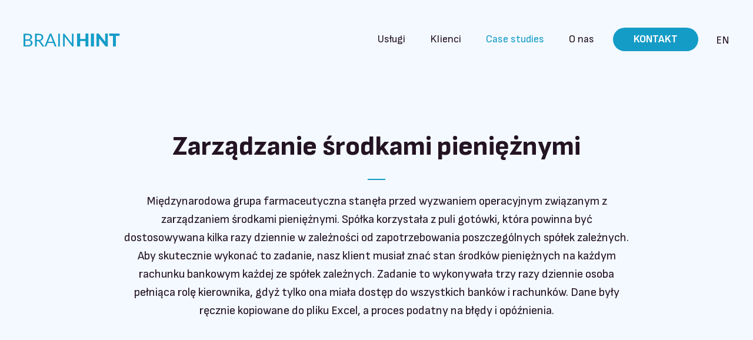

--- FILE ---
content_type: text/html; charset=UTF-8
request_url: https://brainhint.com/pl/case-studies/cash-pool-management/
body_size: 8116
content:
<!doctype html>
<html>
<head>
	<meta charset="UTF-8">
	<meta name="viewport" content="width=device-width, initial-scale=1.0">
	<title>Zarządzanie gotówką - BRAINHINT</title>
	<link rel="apple-touch-icon" sizes="180x180" href="https://brainhint.com/wp-content/themes/brainhint/img/favicon/apple-touch-icon.png?ver=1682366053">
	<link rel="icon" type="image/png" href="https://brainhint.com/wp-content/themes/brainhint/img/favicon/favicon-32x32.png?ver=1682366053" sizes="32x32">
	<link rel="icon" type="image/png" href="https://brainhint.com/wp-content/themes/brainhint/img/favicon/favicon-16x16.png?ver=1682366053" sizes="16x16">
	<link rel="manifest" href="https://brainhint.com/wp-content/themes/brainhint/img/favicon/site.webmanifest">
	<link rel="shortcut icon" href="https://brainhint.com/wp-content/themes/brainhint/img/favicon/favicon.ico?ver=1682366053">
	<meta name="msapplication-TileColor" content="#241423">
	<meta name="theme-color" content="#ffffff">
	<script type="text/javascript">
		var _baseUrl = 'https://brainhint.com';
		var _themeUrl = 'https://brainhint.com/wp-content/themes/brainhint';
	</script>
	<meta name='robots' content='index, follow, max-image-preview:large, max-snippet:-1, max-video-preview:-1' />
	<style>img:is([sizes="auto" i], [sizes^="auto," i]) { contain-intrinsic-size: 3000px 1500px }</style>
	<link rel="alternate" hreflang="en" href="https://brainhint.com/case-studies/cash-pool-management/" />
<link rel="alternate" hreflang="pl" href="https://brainhint.com/pl/case-studies/cash-pool-management/" />
<link rel="alternate" hreflang="x-default" href="https://brainhint.com/case-studies/cash-pool-management/" />

	<!-- This site is optimized with the Yoast SEO plugin v24.0 - https://yoast.com/wordpress/plugins/seo/ -->
	<link rel="canonical" href="https://brainhint.com/pl/case-studies/cash-pool-management/" />
	<meta property="og:locale" content="pl_PL" />
	<meta property="og:type" content="article" />
	<meta property="og:title" content="Zarządzanie gotówką - BRAINHINT" />
	<meta property="og:url" content="https://brainhint.com/pl/case-studies/cash-pool-management/" />
	<meta property="og:site_name" content="BRAINHINT" />
	<meta property="article:publisher" content="https://www.facebook.com/Brainhint" />
	<meta property="article:modified_time" content="2021-02-27T11:08:10+00:00" />
	<meta property="og:image" content="https://brainhint.com/wp-content/uploads/2020/10/sytuacyjne-2-75-1920x2880.jpg" />
	<meta property="og:image:width" content="1920" />
	<meta property="og:image:height" content="2880" />
	<meta property="og:image:type" content="image/jpeg" />
	<meta name="twitter:card" content="summary_large_image" />
	<script type="application/ld+json" class="yoast-schema-graph">{"@context":"https://schema.org","@graph":[{"@type":"WebPage","@id":"https://brainhint.com/pl/case-studies/cash-pool-management/","url":"https://brainhint.com/pl/case-studies/cash-pool-management/","name":"Zarządzanie gotówką - BRAINHINT","isPartOf":{"@id":"https://brainhint.com/#website"},"primaryImageOfPage":{"@id":"https://brainhint.com/pl/case-studies/cash-pool-management/#primaryimage"},"image":{"@id":"https://brainhint.com/pl/case-studies/cash-pool-management/#primaryimage"},"thumbnailUrl":"https://brainhint.com/wp-content/uploads/2020/10/sytuacyjne-2-75.jpg","datePublished":"2021-02-07T14:05:44+00:00","dateModified":"2021-02-27T11:08:10+00:00","breadcrumb":{"@id":"https://brainhint.com/pl/case-studies/cash-pool-management/#breadcrumb"},"inLanguage":"pl-PL","potentialAction":[{"@type":"ReadAction","target":["https://brainhint.com/pl/case-studies/cash-pool-management/"]}]},{"@type":"ImageObject","inLanguage":"pl-PL","@id":"https://brainhint.com/pl/case-studies/cash-pool-management/#primaryimage","url":"https://brainhint.com/wp-content/uploads/2020/10/sytuacyjne-2-75.jpg","contentUrl":"https://brainhint.com/wp-content/uploads/2020/10/sytuacyjne-2-75.jpg","width":4000,"height":6000},{"@type":"BreadcrumbList","@id":"https://brainhint.com/pl/case-studies/cash-pool-management/#breadcrumb","itemListElement":[{"@type":"ListItem","position":1,"name":"Strona główna","item":"https://brainhint.com/pl/"},{"@type":"ListItem","position":2,"name":"Zarządzanie gotówką"}]},{"@type":"WebSite","@id":"https://brainhint.com/#website","url":"https://brainhint.com/","name":"BRAINHINT","description":"Transforming data into business value","potentialAction":[{"@type":"SearchAction","target":{"@type":"EntryPoint","urlTemplate":"https://brainhint.com/?s={search_term_string}"},"query-input":{"@type":"PropertyValueSpecification","valueRequired":true,"valueName":"search_term_string"}}],"inLanguage":"pl-PL"}]}</script>
	<!-- / Yoast SEO plugin. -->


<link rel='dns-prefetch' href='//maps.googleapis.com' />
<link rel='dns-prefetch' href='//www.googletagmanager.com' />
<link rel='dns-prefetch' href='//fonts.googleapis.com' />
		<!-- This site uses the Google Analytics by MonsterInsights plugin v9.2.2 - Using Analytics tracking - https://www.monsterinsights.com/ -->
		<!-- Note: MonsterInsights is not currently configured on this site. The site owner needs to authenticate with Google Analytics in the MonsterInsights settings panel. -->
					<!-- No tracking code set -->
				<!-- / Google Analytics by MonsterInsights -->
		<link rel='stylesheet' id='wp-block-library-css' href='https://brainhint.com/wp-includes/css/dist/block-library/style.min.css?ver=6.7.4' type='text/css' media='all' />
<style id='classic-theme-styles-inline-css' type='text/css'>
/*! This file is auto-generated */
.wp-block-button__link{color:#fff;background-color:#32373c;border-radius:9999px;box-shadow:none;text-decoration:none;padding:calc(.667em + 2px) calc(1.333em + 2px);font-size:1.125em}.wp-block-file__button{background:#32373c;color:#fff;text-decoration:none}
</style>
<style id='global-styles-inline-css' type='text/css'>
:root{--wp--preset--aspect-ratio--square: 1;--wp--preset--aspect-ratio--4-3: 4/3;--wp--preset--aspect-ratio--3-4: 3/4;--wp--preset--aspect-ratio--3-2: 3/2;--wp--preset--aspect-ratio--2-3: 2/3;--wp--preset--aspect-ratio--16-9: 16/9;--wp--preset--aspect-ratio--9-16: 9/16;--wp--preset--color--black: #000000;--wp--preset--color--cyan-bluish-gray: #abb8c3;--wp--preset--color--white: #ffffff;--wp--preset--color--pale-pink: #f78da7;--wp--preset--color--vivid-red: #cf2e2e;--wp--preset--color--luminous-vivid-orange: #ff6900;--wp--preset--color--luminous-vivid-amber: #fcb900;--wp--preset--color--light-green-cyan: #7bdcb5;--wp--preset--color--vivid-green-cyan: #00d084;--wp--preset--color--pale-cyan-blue: #8ed1fc;--wp--preset--color--vivid-cyan-blue: #0693e3;--wp--preset--color--vivid-purple: #9b51e0;--wp--preset--gradient--vivid-cyan-blue-to-vivid-purple: linear-gradient(135deg,rgba(6,147,227,1) 0%,rgb(155,81,224) 100%);--wp--preset--gradient--light-green-cyan-to-vivid-green-cyan: linear-gradient(135deg,rgb(122,220,180) 0%,rgb(0,208,130) 100%);--wp--preset--gradient--luminous-vivid-amber-to-luminous-vivid-orange: linear-gradient(135deg,rgba(252,185,0,1) 0%,rgba(255,105,0,1) 100%);--wp--preset--gradient--luminous-vivid-orange-to-vivid-red: linear-gradient(135deg,rgba(255,105,0,1) 0%,rgb(207,46,46) 100%);--wp--preset--gradient--very-light-gray-to-cyan-bluish-gray: linear-gradient(135deg,rgb(238,238,238) 0%,rgb(169,184,195) 100%);--wp--preset--gradient--cool-to-warm-spectrum: linear-gradient(135deg,rgb(74,234,220) 0%,rgb(151,120,209) 20%,rgb(207,42,186) 40%,rgb(238,44,130) 60%,rgb(251,105,98) 80%,rgb(254,248,76) 100%);--wp--preset--gradient--blush-light-purple: linear-gradient(135deg,rgb(255,206,236) 0%,rgb(152,150,240) 100%);--wp--preset--gradient--blush-bordeaux: linear-gradient(135deg,rgb(254,205,165) 0%,rgb(254,45,45) 50%,rgb(107,0,62) 100%);--wp--preset--gradient--luminous-dusk: linear-gradient(135deg,rgb(255,203,112) 0%,rgb(199,81,192) 50%,rgb(65,88,208) 100%);--wp--preset--gradient--pale-ocean: linear-gradient(135deg,rgb(255,245,203) 0%,rgb(182,227,212) 50%,rgb(51,167,181) 100%);--wp--preset--gradient--electric-grass: linear-gradient(135deg,rgb(202,248,128) 0%,rgb(113,206,126) 100%);--wp--preset--gradient--midnight: linear-gradient(135deg,rgb(2,3,129) 0%,rgb(40,116,252) 100%);--wp--preset--font-size--small: 13px;--wp--preset--font-size--medium: 20px;--wp--preset--font-size--large: 36px;--wp--preset--font-size--x-large: 42px;--wp--preset--spacing--20: 0.44rem;--wp--preset--spacing--30: 0.67rem;--wp--preset--spacing--40: 1rem;--wp--preset--spacing--50: 1.5rem;--wp--preset--spacing--60: 2.25rem;--wp--preset--spacing--70: 3.38rem;--wp--preset--spacing--80: 5.06rem;--wp--preset--shadow--natural: 6px 6px 9px rgba(0, 0, 0, 0.2);--wp--preset--shadow--deep: 12px 12px 50px rgba(0, 0, 0, 0.4);--wp--preset--shadow--sharp: 6px 6px 0px rgba(0, 0, 0, 0.2);--wp--preset--shadow--outlined: 6px 6px 0px -3px rgba(255, 255, 255, 1), 6px 6px rgba(0, 0, 0, 1);--wp--preset--shadow--crisp: 6px 6px 0px rgba(0, 0, 0, 1);}:where(.is-layout-flex){gap: 0.5em;}:where(.is-layout-grid){gap: 0.5em;}body .is-layout-flex{display: flex;}.is-layout-flex{flex-wrap: wrap;align-items: center;}.is-layout-flex > :is(*, div){margin: 0;}body .is-layout-grid{display: grid;}.is-layout-grid > :is(*, div){margin: 0;}:where(.wp-block-columns.is-layout-flex){gap: 2em;}:where(.wp-block-columns.is-layout-grid){gap: 2em;}:where(.wp-block-post-template.is-layout-flex){gap: 1.25em;}:where(.wp-block-post-template.is-layout-grid){gap: 1.25em;}.has-black-color{color: var(--wp--preset--color--black) !important;}.has-cyan-bluish-gray-color{color: var(--wp--preset--color--cyan-bluish-gray) !important;}.has-white-color{color: var(--wp--preset--color--white) !important;}.has-pale-pink-color{color: var(--wp--preset--color--pale-pink) !important;}.has-vivid-red-color{color: var(--wp--preset--color--vivid-red) !important;}.has-luminous-vivid-orange-color{color: var(--wp--preset--color--luminous-vivid-orange) !important;}.has-luminous-vivid-amber-color{color: var(--wp--preset--color--luminous-vivid-amber) !important;}.has-light-green-cyan-color{color: var(--wp--preset--color--light-green-cyan) !important;}.has-vivid-green-cyan-color{color: var(--wp--preset--color--vivid-green-cyan) !important;}.has-pale-cyan-blue-color{color: var(--wp--preset--color--pale-cyan-blue) !important;}.has-vivid-cyan-blue-color{color: var(--wp--preset--color--vivid-cyan-blue) !important;}.has-vivid-purple-color{color: var(--wp--preset--color--vivid-purple) !important;}.has-black-background-color{background-color: var(--wp--preset--color--black) !important;}.has-cyan-bluish-gray-background-color{background-color: var(--wp--preset--color--cyan-bluish-gray) !important;}.has-white-background-color{background-color: var(--wp--preset--color--white) !important;}.has-pale-pink-background-color{background-color: var(--wp--preset--color--pale-pink) !important;}.has-vivid-red-background-color{background-color: var(--wp--preset--color--vivid-red) !important;}.has-luminous-vivid-orange-background-color{background-color: var(--wp--preset--color--luminous-vivid-orange) !important;}.has-luminous-vivid-amber-background-color{background-color: var(--wp--preset--color--luminous-vivid-amber) !important;}.has-light-green-cyan-background-color{background-color: var(--wp--preset--color--light-green-cyan) !important;}.has-vivid-green-cyan-background-color{background-color: var(--wp--preset--color--vivid-green-cyan) !important;}.has-pale-cyan-blue-background-color{background-color: var(--wp--preset--color--pale-cyan-blue) !important;}.has-vivid-cyan-blue-background-color{background-color: var(--wp--preset--color--vivid-cyan-blue) !important;}.has-vivid-purple-background-color{background-color: var(--wp--preset--color--vivid-purple) !important;}.has-black-border-color{border-color: var(--wp--preset--color--black) !important;}.has-cyan-bluish-gray-border-color{border-color: var(--wp--preset--color--cyan-bluish-gray) !important;}.has-white-border-color{border-color: var(--wp--preset--color--white) !important;}.has-pale-pink-border-color{border-color: var(--wp--preset--color--pale-pink) !important;}.has-vivid-red-border-color{border-color: var(--wp--preset--color--vivid-red) !important;}.has-luminous-vivid-orange-border-color{border-color: var(--wp--preset--color--luminous-vivid-orange) !important;}.has-luminous-vivid-amber-border-color{border-color: var(--wp--preset--color--luminous-vivid-amber) !important;}.has-light-green-cyan-border-color{border-color: var(--wp--preset--color--light-green-cyan) !important;}.has-vivid-green-cyan-border-color{border-color: var(--wp--preset--color--vivid-green-cyan) !important;}.has-pale-cyan-blue-border-color{border-color: var(--wp--preset--color--pale-cyan-blue) !important;}.has-vivid-cyan-blue-border-color{border-color: var(--wp--preset--color--vivid-cyan-blue) !important;}.has-vivid-purple-border-color{border-color: var(--wp--preset--color--vivid-purple) !important;}.has-vivid-cyan-blue-to-vivid-purple-gradient-background{background: var(--wp--preset--gradient--vivid-cyan-blue-to-vivid-purple) !important;}.has-light-green-cyan-to-vivid-green-cyan-gradient-background{background: var(--wp--preset--gradient--light-green-cyan-to-vivid-green-cyan) !important;}.has-luminous-vivid-amber-to-luminous-vivid-orange-gradient-background{background: var(--wp--preset--gradient--luminous-vivid-amber-to-luminous-vivid-orange) !important;}.has-luminous-vivid-orange-to-vivid-red-gradient-background{background: var(--wp--preset--gradient--luminous-vivid-orange-to-vivid-red) !important;}.has-very-light-gray-to-cyan-bluish-gray-gradient-background{background: var(--wp--preset--gradient--very-light-gray-to-cyan-bluish-gray) !important;}.has-cool-to-warm-spectrum-gradient-background{background: var(--wp--preset--gradient--cool-to-warm-spectrum) !important;}.has-blush-light-purple-gradient-background{background: var(--wp--preset--gradient--blush-light-purple) !important;}.has-blush-bordeaux-gradient-background{background: var(--wp--preset--gradient--blush-bordeaux) !important;}.has-luminous-dusk-gradient-background{background: var(--wp--preset--gradient--luminous-dusk) !important;}.has-pale-ocean-gradient-background{background: var(--wp--preset--gradient--pale-ocean) !important;}.has-electric-grass-gradient-background{background: var(--wp--preset--gradient--electric-grass) !important;}.has-midnight-gradient-background{background: var(--wp--preset--gradient--midnight) !important;}.has-small-font-size{font-size: var(--wp--preset--font-size--small) !important;}.has-medium-font-size{font-size: var(--wp--preset--font-size--medium) !important;}.has-large-font-size{font-size: var(--wp--preset--font-size--large) !important;}.has-x-large-font-size{font-size: var(--wp--preset--font-size--x-large) !important;}
:where(.wp-block-post-template.is-layout-flex){gap: 1.25em;}:where(.wp-block-post-template.is-layout-grid){gap: 1.25em;}
:where(.wp-block-columns.is-layout-flex){gap: 2em;}:where(.wp-block-columns.is-layout-grid){gap: 2em;}
:root :where(.wp-block-pullquote){font-size: 1.5em;line-height: 1.6;}
</style>
<link rel='stylesheet' id='wpml-blocks-css' href='https://brainhint.com/wp-content/plugins/sitepress-multilingual-cms/dist/css/blocks/styles.css?ver=4.6.3' type='text/css' media='all' />
<link rel='stylesheet' id='contact-form-7-css' href='https://brainhint.com/wp-content/plugins/contact-form-7/includes/css/styles.css?ver=6.0.1' type='text/css' media='all' />
<link rel='stylesheet' id='rpt_front_style-css' href='https://brainhint.com/wp-content/plugins/related-posts-thumbnails/assets/css/front.css?ver=1.9.0' type='text/css' media='all' />
<link rel='stylesheet' id='google-fonts-css' href='https://fonts.googleapis.com/css2?family=Sofia+Sans:ital,wght@0,400;0,700;0,800;1,400;1,700;1,800&#038;display=swap' type='text/css' media='all' />
<link rel='stylesheet' id='select2-style-css' href='https://brainhint.com/wp-content/themes/brainhint/css/select2.min.css?ver=1682366045' type='text/css' media='all' />
<link rel='stylesheet' id='jquery-ui-style-css' href='https://brainhint.com/wp-content/themes/brainhint/css/jquery-ui.css?ver=1682366045' type='text/css' media='all' />
<link rel='stylesheet' id='main-style-css' href='https://brainhint.com/wp-content/themes/brainhint/style.css?ver=1682366047' type='text/css' media='all' />
<script type="text/javascript" src="https://brainhint.com/wp-includes/js/jquery/jquery.min.js?ver=3.7.1" id="jquery-core-js"></script>
<script type="text/javascript" src="https://brainhint.com/wp-includes/js/jquery/jquery-migrate.min.js?ver=3.4.1" id="jquery-migrate-js"></script>
<script type="text/javascript" id="wpml-cookie-js-extra">
/* <![CDATA[ */
var wpml_cookies = {"wp-wpml_current_language":{"value":"pl","expires":1,"path":"\/"}};
var wpml_cookies = {"wp-wpml_current_language":{"value":"pl","expires":1,"path":"\/"}};
/* ]]> */
</script>
<script type="text/javascript" src="https://brainhint.com/wp-content/plugins/sitepress-multilingual-cms/res/js/cookies/language-cookie.js?ver=4.6.3" id="wpml-cookie-js"></script>
<script type="text/javascript" src="https://maps.googleapis.com/maps/api/js?key=AIzaSyB9OZeoL8_xnIcdnOu8D-X_vkPBQKNjPhk" id="google-maps-js"></script>
<script type="text/javascript" src="https://brainhint.com/wp-content/themes/brainhint/js-libraries/select2.min.js?ver=1682366048" id="select2-js-js"></script>
<script type="text/javascript" src="https://brainhint.com/wp-content/themes/brainhint/js-libraries/jquery.history.js?ver=1682366048" id="history-js-js"></script>
<script type="text/javascript" src="https://brainhint.com/wp-content/themes/brainhint/js-libraries/jquery.bxslider.min.js?ver=1682366048" id="bx-slider-js"></script>
<script type="text/javascript" src="https://brainhint.com/wp-includes/js/jquery/ui/core.min.js?ver=1.13.3" id="jquery-ui-core-js"></script>
<script type="text/javascript" src="https://brainhint.com/wp-includes/js/jquery/ui/controlgroup.min.js?ver=1.13.3" id="jquery-ui-controlgroup-js"></script>
<script type="text/javascript" src="https://brainhint.com/wp-includes/js/jquery/ui/checkboxradio.min.js?ver=1.13.3" id="jquery-ui-checkboxradio-js"></script>
<script type="text/javascript" src="https://brainhint.com/wp-includes/js/jquery/ui/button.min.js?ver=1.13.3" id="jquery-ui-button-js"></script>
<script type="text/javascript" src="https://brainhint.com/wp-content/themes/brainhint/js/site.js?ver=1682366048" id="main-scripts-js"></script>

<!-- Fragment znacznika Google (gtag.js) dodany przez Site Kit -->
<!-- Fragment Google Analytics dodany przez Site Kit -->
<script type="text/javascript" src="https://www.googletagmanager.com/gtag/js?id=GT-KVHXH97" id="google_gtagjs-js" async></script>
<script type="text/javascript" id="google_gtagjs-js-after">
/* <![CDATA[ */
window.dataLayer = window.dataLayer || [];function gtag(){dataLayer.push(arguments);}
gtag("set","linker",{"domains":["brainhint.com"]});
gtag("js", new Date());
gtag("set", "developer_id.dZTNiMT", true);
gtag("config", "GT-KVHXH97");
/* ]]> */
</script>
<link rel="https://api.w.org/" href="https://brainhint.com/pl/wp-json/" /><link rel="EditURI" type="application/rsd+xml" title="RSD" href="https://brainhint.com/xmlrpc.php?rsd" />
<link rel='shortlink' href='https://brainhint.com/pl/?p=1430' />
<link rel="alternate" title="oEmbed (JSON)" type="application/json+oembed" href="https://brainhint.com/pl/wp-json/oembed/1.0/embed?url=https%3A%2F%2Fbrainhint.com%2Fpl%2Fcase-studies%2Fcash-pool-management%2F" />
<link rel="alternate" title="oEmbed (XML)" type="text/xml+oembed" href="https://brainhint.com/pl/wp-json/oembed/1.0/embed?url=https%3A%2F%2Fbrainhint.com%2Fpl%2Fcase-studies%2Fcash-pool-management%2F&#038;format=xml" />
<meta name="generator" content="WPML ver:4.6.3 stt:1,40;" />
<meta name="generator" content="Site Kit by Google 1.170.0" />        <style>
            #related_posts_thumbnails li {
                border-right: 1px solid#dddddd;
                background-color: #ffffff            }

            #related_posts_thumbnails li:hover {
                background-color: #eeeeee;
            }

            .relpost_content {
                font-size: 12px;
                color: #333333;
            }

            .relpost-block-single {
                background-color: #ffffff;
                border-right: 1px solid#dddddd;
                border-left: 1px solid#dddddd;
                margin-right: -1px;
            }

            .relpost-block-single:hover {
                background-color: #eeeeee;
            }
        </style>

        
<!-- Znaczniki meta Google AdSense dodane przez Site Kit -->
<meta name="google-adsense-platform-account" content="ca-host-pub-2644536267352236">
<meta name="google-adsense-platform-domain" content="sitekit.withgoogle.com">
<!-- Zakończ dodawanie meta znaczników Google AdSense przez Site Kit -->

<!-- Fragment Menedżera znaczników Google dodany przez Site Kit -->
<script type="text/javascript">
/* <![CDATA[ */

			( function( w, d, s, l, i ) {
				w[l] = w[l] || [];
				w[l].push( {'gtm.start': new Date().getTime(), event: 'gtm.js'} );
				var f = d.getElementsByTagName( s )[0],
					j = d.createElement( s ), dl = l != 'dataLayer' ? '&l=' + l : '';
				j.async = true;
				j.src = 'https://www.googletagmanager.com/gtm.js?id=' + i + dl;
				f.parentNode.insertBefore( j, f );
			} )( window, document, 'script', 'dataLayer', 'GTM-WB4VDTQ' );
			
/* ]]> */
</script>

<!-- Zakończ fragment Menedżera znaczników Google dodany przez Site Kit -->
<style id="wpforms-css-vars-root">
				:root {
					--wpforms-field-border-radius: 3px;
--wpforms-field-border-style: solid;
--wpforms-field-border-size: 1px;
--wpforms-field-background-color: #ffffff;
--wpforms-field-border-color: rgba( 0, 0, 0, 0.25 );
--wpforms-field-border-color-spare: rgba( 0, 0, 0, 0.25 );
--wpforms-field-text-color: rgba( 0, 0, 0, 0.7 );
--wpforms-field-menu-color: #ffffff;
--wpforms-label-color: rgba( 0, 0, 0, 0.85 );
--wpforms-label-sublabel-color: rgba( 0, 0, 0, 0.55 );
--wpforms-label-error-color: #d63637;
--wpforms-button-border-radius: 3px;
--wpforms-button-border-style: none;
--wpforms-button-border-size: 1px;
--wpforms-button-background-color: #066aab;
--wpforms-button-border-color: #066aab;
--wpforms-button-text-color: #ffffff;
--wpforms-page-break-color: #066aab;
--wpforms-background-image: none;
--wpforms-background-position: center center;
--wpforms-background-repeat: no-repeat;
--wpforms-background-size: cover;
--wpforms-background-width: 100px;
--wpforms-background-height: 100px;
--wpforms-background-color: rgba( 0, 0, 0, 0 );
--wpforms-background-url: none;
--wpforms-container-padding: 0px;
--wpforms-container-border-style: none;
--wpforms-container-border-width: 1px;
--wpforms-container-border-color: #000000;
--wpforms-container-border-radius: 3px;
--wpforms-field-size-input-height: 43px;
--wpforms-field-size-input-spacing: 15px;
--wpforms-field-size-font-size: 16px;
--wpforms-field-size-line-height: 19px;
--wpforms-field-size-padding-h: 14px;
--wpforms-field-size-checkbox-size: 16px;
--wpforms-field-size-sublabel-spacing: 5px;
--wpforms-field-size-icon-size: 1;
--wpforms-label-size-font-size: 16px;
--wpforms-label-size-line-height: 19px;
--wpforms-label-size-sublabel-font-size: 14px;
--wpforms-label-size-sublabel-line-height: 17px;
--wpforms-button-size-font-size: 17px;
--wpforms-button-size-height: 41px;
--wpforms-button-size-padding-h: 15px;
--wpforms-button-size-margin-top: 10px;
--wpforms-container-shadow-size-box-shadow: none;

				}
			</style></head>

<body class="bh_case_studies-template-default single single-bh_case_studies postid-1430">
	<header id="h" class="js-compact-header">
		<div class="wrapper">
			<div class="logo"><a href="https://brainhint.com/pl/" title="BRAINHINT">BRAINHINT</a></div>
			<a class="menu-switcher js-simple-switcher" href="#"><span class="bar"></span><span class="bar"></span><span class="bar"></span></a>
			<div class="menu-wrapper">
				<nav class="main-menu js-level-menu">
					<ul><li id="menu-item-1692" class="menu-item-services menu-item menu-item-type-post_type menu-item-object-page menu-item-1692"><a href="https://brainhint.com/pl/uslugi/">Usługi</a></li>
<li id="menu-item-1693" class="menu-item menu-item-type-post_type menu-item-object-page menu-item-1693"><a href="https://brainhint.com/pl/klienci/">Klienci</a></li>
<li id="menu-item-1694" class="menu-item-case-studies menu-item menu-item-type-post_type menu-item-object-page menu-item-1694"><a href="https://brainhint.com/pl/case-studies/">Case studies</a></li>
<li id="menu-item-1695" class="menu-item menu-item-type-post_type menu-item-object-page menu-item-1695"><a href="https://brainhint.com/pl/o-nas/">O nas</a></li>
<li id="menu-item-1698" class="btn-link btn-secondary menu-item menu-item-type-post_type menu-item-object-page menu-item-1698"><a href="https://brainhint.com/pl/kontakt/">Kontakt</a></li>
</ul>				</nav>
													<div class="language-switcher-simple">
						<ul>
																								<li><a href="https://brainhint.com/case-studies/cash-pool-management/">en</a></li>
																																				</ul>
					</div>
												</div>
		</div>
	</header>
	<div id="main">

<section class="sec-entry-sections sec-common sec-classic sec-brand-emblemat-l sec-brand-emblemat-r">
	<div class="sec-header-wrapper">
		<div class="wrapper">
																	
	<div class="sec-header page-header">
					<div class="heading">
				<h1>Zarządzanie środkami pieniężnymi</h1>
			</div>
							<div class="intro">
				<p>Międzynarodowa grupa farmaceutyczna stanęła przed wyzwaniem operacyjnym związanym z zarządzaniem środkami pieniężnymi. Spółka korzystała z puli gotówki, która powinna być dostosowywana kilka razy dziennie w zależności od zapotrzebowania poszczególnych spółek zależnych. Aby skutecznie wykonać to zadanie, nasz klient musiał znać stan środków pieniężnych na każdym rachunku bankowym każdej ze spółek zależnych. Zadanie to wykonywała trzy razy dziennie osoba pełniąca rolę kierownika, gdyż tylko ona miała dostęp do wszystkich banków i rachunków. Dane były ręcznie kopiowane do pliku Excel, a proces podatny na błędy i opóźnienia.</p>
			</div>
			</div>
		</div>
	</div>
			<div class="entry-secs">
			
																			<div class="entry-sec entry-sec-contents-element entry-sec-contents-features effect-fi js-effect-fi">
							<div class="wrapper">
								
	<div class="sec-header entry-sec-header">
					<div class="heading">
				<h3>Rozwiązanie</h3>
			</div>
					</div>
								<div class="ce-contents-element">
									
	<article class="ce-contents">
					<div class="ce-content">
								<div class="ce-content-">
					<p>Powstał robot oparty na platformie UiPath.</p>
<p>Robot został zaprojektowany jako robot nadzorowany, który wymagał od pracownika uruchomienia i logowania do systemów bankowych. Podejmując taką decyzję, wzięto pod uwagę bezpieczeństwo i ograniczenia wynikające z używania tokenów fizycznych.</p>
<p>Po uruchomieniu i zalogowaniu się przez pracownika, robot szybko skanował systemy bankowe, przełączał się między interfejsami oddziałów i kopiował dane bezpośrednio do pliku Excel przechowywanego w lokalizacji sieciowej.</p>
<p>Wykorzystanie robota zaoszczędziło nawet 30 dni pracy kierownika w roku oraz znacznie ograniczyło opóźnienia i literówki.</p>
				</div>
			</div>
							<div class="ce-logos">
								<div class="ce-logos-items">
					<ul>
																					<li><img src="https://brainhint.com/wp-content/uploads/2020/10/uipath-2019-corporate-logo-200x71.png" alt=""></li>
																		</ul>
				</div>
			</div>
			</article>
																			<div class="ce-features">
																						
	<div class="features-list f-c-1">
		<ul class="f-items">
												<li>
						<div class="feature-item">
																																	<div class="f-txt">240 godzin</div>
																																	<div class="f-details">
																			<div class="f-description">
											<p>pracy kierownika w ciągu roku </p>
										</div>
																	</div>
													</div>
					</li>
																<li>
						<div class="feature-item">
																																	<div class="f-icon">
											<img src="https://brainhint.com/wp-content/uploads/2020/11/019-deadline.png" alt="">
										</div>
																																	<div class="f-details">
																			<div class="f-description">
											<p>terminowa realizacja zadań</p>
										</div>
																	</div>
													</div>
					</li>
																<li>
						<div class="feature-item">
																																	<div class="f-icon">
											<img src="https://brainhint.com/wp-content/uploads/2020/11/023-checklist.png" alt="">
										</div>
																																	<div class="f-details">
																			<div class="f-description">
											<p>lepsza jakość danych</p>
										</div>
																	</div>
													</div>
					</li>
									</ul>
	</div>
										</div>
																	</div>
							</div>
						</div>
									
								
					</div>
	</section>
	<section class="sec-cta sec-common">
					<div class="img-overlay bg-overlay" style="background-image: url(https://brainhint.com/wp-content/uploads/2023/05/www-stopka.jpg);"></div>
				<div class="contents">
			<div class="wrapper">
				<div class="contents-">
											<div class="txt">
							<div class="txt-">
																	<h2>Skontaktuj się z nami</h2>
																									<div class="description">
										<p>Odezwiemy się w ciągu 24 godzin</p>
									</div>
															</div>
						</div>
																						<div class="btn-wrapper">
							<div class="btn-wrapper-">
								
	<a class="btn btn-primary btn-invert btn-hl" href="https://brainhint.com/pl/kontakt/">Porozmawiajmy</a>
							</div>
						</div>
									</div>
			</div>
		</div>
	</section>

		
		<footer id="f">
			<div class="wrapper">
				<div class="logo-info">
					<div class="logo"></div>
											<div class="info">Sienkiewicza 110, Białystok<br />
Polska</div>
									</div>
				<div class="menu-copyright-socials">
					<div class="menu-copyright">
																			<nav class="footer-menu">
								<ul><li id="menu-item-1699" class="menu-item menu-item-type-post_type menu-item-object-page menu-item-1699"><a href="https://brainhint.com/pl/polityka-prywatnosci/">Polityka prywatności</a></li>
<li id="menu-item-1700" class="menu-item menu-item-type-post_type menu-item-object-page menu-item-1700"><a href="https://brainhint.com/pl/kontakt/">Kontakt</a></li>
<li id="menu-item-2745" class="menu-item menu-item-type-custom menu-item-object-custom menu-item-2745"><a href="https://brainhint.com/?attachment_id=2741">SK &#8211; BH merger plan</a></li>
</ul>							</nav>
																			<div class="copyright">© 2026 BRAINHINT. Wszystkie prawa zastrzeżone.</div>
											</div>
					

				</div>
			</div>
		</footer>
	</div>

		<!-- Fragment Menedżera znaczników Google (noscript) dodany przez Site Kit -->
		<noscript>
			<iframe src="https://www.googletagmanager.com/ns.html?id=GTM-WB4VDTQ" height="0" width="0" style="display:none;visibility:hidden"></iframe>
		</noscript>
		<!-- Zakończ fragment Menedżera znaczników Google (noscript) dodany przez Site Kit -->
		<script type="text/javascript" src="https://brainhint.com/wp-includes/js/dist/hooks.min.js?ver=4d63a3d491d11ffd8ac6" id="wp-hooks-js"></script>
<script type="text/javascript" src="https://brainhint.com/wp-includes/js/dist/i18n.min.js?ver=5e580eb46a90c2b997e6" id="wp-i18n-js"></script>
<script type="text/javascript" id="wp-i18n-js-after">
/* <![CDATA[ */
wp.i18n.setLocaleData( { 'text direction\u0004ltr': [ 'ltr' ] } );
/* ]]> */
</script>
<script type="text/javascript" src="https://brainhint.com/wp-content/plugins/contact-form-7/includes/swv/js/index.js?ver=6.0.1" id="swv-js"></script>
<script type="text/javascript" id="contact-form-7-js-translations">
/* <![CDATA[ */
( function( domain, translations ) {
	var localeData = translations.locale_data[ domain ] || translations.locale_data.messages;
	localeData[""].domain = domain;
	wp.i18n.setLocaleData( localeData, domain );
} )( "contact-form-7", {"translation-revision-date":"2024-02-05 07:59:38+0000","generator":"GlotPress\/4.0.1","domain":"messages","locale_data":{"messages":{"":{"domain":"messages","plural-forms":"nplurals=3; plural=(n == 1) ? 0 : ((n % 10 >= 2 && n % 10 <= 4 && (n % 100 < 12 || n % 100 > 14)) ? 1 : 2);","lang":"pl"},"Error:":["B\u0142\u0105d:"]}},"comment":{"reference":"includes\/js\/index.js"}} );
/* ]]> */
</script>
<script type="text/javascript" id="contact-form-7-js-before">
/* <![CDATA[ */
var wpcf7 = {
    "api": {
        "root": "https:\/\/brainhint.com\/pl\/wp-json\/",
        "namespace": "contact-form-7\/v1"
    }
};
/* ]]> */
</script>
<script type="text/javascript" src="https://brainhint.com/wp-content/plugins/contact-form-7/includes/js/index.js?ver=6.0.1" id="contact-form-7-js"></script>
</body>
</html>

--- FILE ---
content_type: text/css
request_url: https://brainhint.com/wp-content/themes/brainhint/style.css?ver=1682366047
body_size: 17388
content:
/*
Theme Name: Brainhint
Author: Vian
Author URI: http://www.vian.pl
Version: 1.0
*/
/* BEGIN reset css */
body, div, dl, dt, dd, ul, ol, li, h1, h2, h3, h4, h5, h6, pre, form, fieldset, input, textarea, p, blockquote, th, td, figure { margin: 0; padding: 0; }

html { -webkit-text-size-adjust: 100%; }

table { border-collapse: collapse; border-spacing: 0; }

fieldset, img, button { border: 0; }

button { margin: 0; }

address, caption, cite, code, dfn, em, strong, th, var, b, i { font-style: normal; font-weight: normal; }

ol, ul { list-style: none; }

caption, th { text-align: left; }

h1, h2, h3, h4, h5, h6 { font-size: 100%; font-weight: normal; }

q:before, q:after { content: ''; }

a, a:hover, object { outline: none; }

:focus { outline-width: 0; }

button::-moz-focus-inner { border: 0; padding: 0; }

article, aside, details, figcaption, figure, footer, header, hgroup, menu, nav, section { display: block; }

img, object { float: left; display: inline; }

legend { display: none; }

strong { font-weight: bold; }

em { font-style: italic; }

label { cursor: pointer; }

input[type="submit"], button { cursor: pointer; }

object { outline: none; }

table { empty-cells: show; table-layout: auto; }

/* BEGIN reset css */
/* BEGIN icomoon */
@font-face { font-family: 'icomoon'; src: url("css/fonts/icomoon.eot?-k4c0ks"); src: url("css/fonts/icomoon.eot?#iefix-k4c0ks") format("embedded-opentype"), url("css/fonts/icomoon.ttf?-k4c0ks") format("truetype"), url("css/fonts/icomoon.woff?-k4c0ks") format("woff"), url("css/fonts/icomoon.svg?-k4c0ks#icomoon") format("svg"); font-weight: normal; font-style: normal; }
@media screen and (-webkit-min-device-pixel-ratio: 0) { @font-face { font-family: 'icomoon'; src: url("css/fonts/icomoon.svg?-k4c0ks#icomoon") format("svg"); } }
/* END icomoon */
/* BEGIN animations */
/* END animations */
/* BEGIN layout */
body { background: #F4F9FF; }

body, button, input, select, textarea { -webkit-font-smoothing: antialiased; -moz-osx-font-smoothing: grayscale; font: 20px "Sofia Sans", sans-serif; color: #241423; }

input[type="text"], input[type="email"], input[type="number"], input[type="tel"], input[type="password"], textarea { -webkit-box-sizing: border-box; -moz-box-sizing: border-box; box-sizing: border-box; -webkit-border-radius: 0; -moz-border-radius: 0; border-radius: 0; display: block; width: 100%; padding: 14px 0; background-color: transparent; border-width: 0; border-bottom: 1px solid #241423; font-size: 18px; line-height: 27px; -webkit-appearance: none; }
input[type="text"]::-webkit-input-placeholder, input[type="email"]::-webkit-input-placeholder, input[type="number"]::-webkit-input-placeholder, input[type="tel"]::-webkit-input-placeholder, input[type="password"]::-webkit-input-placeholder, textarea::-webkit-input-placeholder { color: #241423; }
input[type="text"]:-moz-placeholder, input[type="email"]:-moz-placeholder, input[type="number"]:-moz-placeholder, input[type="tel"]:-moz-placeholder, input[type="password"]:-moz-placeholder, textarea:-moz-placeholder { /* Firefox 18- */ color: #241423; opacity: 1; }
input[type="text"]::-moz-placeholder, input[type="email"]::-moz-placeholder, input[type="number"]::-moz-placeholder, input[type="tel"]::-moz-placeholder, input[type="password"]::-moz-placeholder, textarea::-moz-placeholder { /* Firefox 19+ */ color: #241423; opacity: 1; }
input[type="text"]:-ms-input-placeholder, input[type="email"]:-ms-input-placeholder, input[type="number"]:-ms-input-placeholder, input[type="tel"]:-ms-input-placeholder, input[type="password"]:-ms-input-placeholder, textarea:-ms-input-placeholder { color: #241423; }
input[type="text"]:focus, input[type="text"]:active, input[type="email"]:focus, input[type="email"]:active, input[type="number"]:focus, input[type="number"]:active, input[type="tel"]:focus, input[type="tel"]:active, input[type="password"]:focus, input[type="password"]:active, textarea:focus, textarea:active { background-color: transparent; border-color: #159CC6; outline: none; }

input[type="submit"], button { -webkit-appearance: none; }

input[type='number'] { -moz-appearance: textfield; }

input::-webkit-outer-spin-button, input::-webkit-inner-spin-button { -webkit-appearance: none; margin: 0; }

textarea { resize: none; }

a { color: inherit; text-decoration: none; }

h1 a, h2 a, h3 a, h4 a, h5 a, h6 a { color: inherit; }
h1 strong, h2 strong, h3 strong, h4 strong, h5 strong, h6 strong { font-weight: inherit; }

/* END layout */
/* BEGIN text formats */
h1, h2, .sec-intro-hero.sec-intro-hero-home .sec-header-wrapper .sec-header .heading h1, h3, h4, h5 { font-family: "Sofia Sans", sans-serif; font-weight: 800; }

h1 { font-size: 46px; line-height: 64px; }

h2, .sec-intro-hero.sec-intro-hero-home .sec-header-wrapper .sec-header .heading h1 { font-size: 36px; line-height: 52px; }

h3 { font-size: 26px; line-height: 39px; }

h4 { font-size: 22px; line-height: 33px; }

h5 { font-size: 18px; line-height: 27px; }

.entry-tile .et-details .et-terms, .case-study-tile .cst-details .cst-terms-items .cst-terms-item, .case-study-tile .cst-details .cst-terms-blocks .cst-terms-block, .sec-entry .entry .e-meta-content .e-meta .em-author-info .em-info .em-terms { font-size: 14px; line-height: 21px; font-weight: bold; text-transform: uppercase; letter-spacing: 0.5px; }

.form .form-notes { font-size: 14px; line-height: 21px; }

.form .form-row .form-item .field-file .field-file-details, .form .validation-msg, .form span.wpcf7-not-valid-tip, .sec-block-tiles .block-tiles-list .bt-items > li .block-tile .block-tile- .bt-details .bt-description, #f { font-size: 16px; line-height: 25px; }

.socials-links .s-label, .entry-tile .et-details .et-excerpt, .person-tile .p-details .p-description, .sec-companies .companies-list .c-items > li .company-item .c-details .c-description { font-size: 17px; line-height: 26px; }

.form .form-row .form-item .field-file .field-file-trigger, .case-study-tile-hl .csth-details .csth-excerpt, .person-tile .p-details .p-data .p-meta, .features-list .f-items > li .feature-item .f-details .f-description, .sec-generic-tiles .generic-tiles-list .gt-items > li .generic-tile .gt-details .gt-description, .sec-entry .entry .e-meta-content .e-meta .em-author-info .em-info .em-date, .sec-entry-sections .entry-secs .entry-sec-contents-element .ce-contents-element .ce-contents .ce-logos .ce-logos-header, .sec-timeline .timeline-items .timeline-item .t-description, .sec-job-offers .job-offers-list .jo-items .job-offer-item .jo-header .jo-meta { font-size: 18px; line-height: 28px; }

.form div.wpcf7-response-output, .form .form-message, .sec-common .sec-header .intro, .dynamic-items .msg p, .sec-cta .contents .contents- .txt .txt- .description { font-size: 20px; line-height: 31px; }

/* END text formats */
/* BEGIN clearix */
.form .form-row, #h .wrapper, .sec-entry .entry .e-meta-content, .sec-contact .details-form .details-form-, #f .wrapper { display: inline-block; }
.form .form-row:after, #h .wrapper:after, .sec-entry .entry .e-meta-content:after, .sec-contact .details-form .details-form-:after, #f .wrapper:after { content: "."; display: block; clear: both; visibility: hidden; line-height: 0; height: 0; }
html .form .form-row, .form html .form-row, html #h .wrapper, #h html .wrapper, html .sec-entry .entry .e-meta-content, .sec-entry .entry html .e-meta-content, html .sec-contact .details-form .details-form-, .sec-contact .details-form html .details-form-, html #f .wrapper, #f html .wrapper { display: block; }
* html .form .form-row, .form * html .form-row, * html #h .wrapper, #h * html .wrapper, * html .sec-entry .entry .e-meta-content, .sec-entry .entry * html .e-meta-content, * html .sec-contact .details-form .details-form-, .sec-contact .details-form * html .details-form-, * html #f .wrapper, #f * html .wrapper { height: 1%; }

/* END clearix */
/* BEGIN grid */
.sec-common .wrapper, #h .wrapper, #f .wrapper { min-width: 275px; max-width: 1242px; margin: 0 auto; padding-right: 40px; padding-left: 40px; }

/* END grid */
/* BEGIN absolute overlay */
.bg-overlay, .video-overlay, .sec-intro-hero .illustration .illustration- { position: absolute; top: 0; right: 0; bottom: 0; left: 0; }

/* END absolute overlay */
/* BEGIN fit to block */
.link-overall, #h .logo a { display: block; width: 100%; height: 100%; text-indent: -55000px; }

/* BEGIN fit to block */
/* BEGIN image block */
.sec-contact .details-form .details-form- .details .info img, .sec-entry .entry .e-meta-content .e-content-wrapper .e-content img, .sec-entry-sections .entry-secs .entry-sec-contents-element .ce-contents-element .ce-contents .ce-content .ce-content- img, .sec-entry-sections .entry-secs .entry-sec-smimage-content-blocks .scb-blocks .scb-block .scb-block-image-content .scb-block-content .scb-block-content- img, .sec-info-illustrated-1 .illustration-content .content .content- img, .sec-job-offers .job-offers-list .jo-items .job-offer-item .jo-content .jo-content- .jo-content-txt img, .sec-contact .details-form .details-form- .details .contact-persons > ul > li .cp-info img, .entry-tile .et-thumb img, .case-study-tile .cst-thumb img, .person-tile .p-photo img, .person-tile .p-icon img, .sec-entry .entry .e-thumbnail img, .sec-entry-sections .entry-sections-header-logo img, .sec-entry-sections .entry-secs .entry-sec-contents-element .ce-contents-element .ce-contents.ce-contents-content-style-hl-1 .ce-content .ce-content-b-icon img, .sec-entry-sections .entry-secs .entry-sec-contents-element .ce-contents-element .ce-illustration img, .sec-entry-sections .entry-secs .entry-sec-smimage-content-blocks .scb-blocks .scb-block .scb-block-image-content .scb-block-image .scb-block-image- img, .sec-info-illustrated-1 .illustration-content .illustration .illustration- img, .sec-contact .details-form .details-form- .details .contact-persons > ul > li .cp-photo img { display: block; float: none; width: auto; max-width: 100%; height: auto; }

/* END image block */
/* BEGIN image valign middle */
.features-list .f-items > li .feature-item .f-icon img, .sec-info-teaser .logos > ul > li img, .sec-generic-tiles .generic-tiles-list .gt-items > li .generic-tile .gt-icon img, .sec-block-tiles .block-tiles-list .bt-items > li .block-tile .block-tile- .bt-icon img, .sec-entry-sections .entry-secs .entry-sec-contents-element .ce-contents-element .ce-contents .ce-logos .ce-logos-items > ul > li img, .sec-companies .companies-list .c-items > li .company-item .c-logo img { display: inline-block; float: none; vertical-align: middle; width: auto; max-width: 100%; height: auto; max-height: 100%; }

/* END image valign middle */
/* BEGIN background image cover */
.bg-overlay, .entry-author .ea-author-photo, .sec-testimonials .testimonials .slides > li .testimonial .testimonial- .t-author-photo { background-position: center center; background-repeat: no-repeat; background-size: cover; }

/* END background image cover */
/* BEGIN entry */
.sec-contact .details-form .details-form- .details .info p:first-child, .sec-entry .entry .e-meta-content .e-content-wrapper .e-content p:first-child, .sec-entry-sections .entry-secs .entry-sec-contents-element .ce-contents-element .ce-contents .ce-content .ce-content- p:first-child, .sec-entry-sections .entry-secs .entry-sec-smimage-content-blocks .scb-blocks .scb-block .scb-block-image-content .scb-block-content .scb-block-content- p:first-child, .sec-info-illustrated-1 .illustration-content .content .content- p:first-child, .sec-job-offers .job-offers-list .jo-items .job-offer-item .jo-content .jo-content- .jo-content-txt p:first-child, .sec-contact .details-form .details-form- .details .contact-persons > ul > li .cp-info p:first-child, .sec-contact .details-form .details-form- .details .info ol:first-child, .sec-entry .entry .e-meta-content .e-content-wrapper .e-content ol:first-child, .sec-entry-sections .entry-secs .entry-sec-contents-element .ce-contents-element .ce-contents .ce-content .ce-content- ol:first-child, .sec-entry-sections .entry-secs .entry-sec-smimage-content-blocks .scb-blocks .scb-block .scb-block-image-content .scb-block-content .scb-block-content- ol:first-child, .sec-info-illustrated-1 .illustration-content .content .content- ol:first-child, .sec-job-offers .job-offers-list .jo-items .job-offer-item .jo-content .jo-content- .jo-content-txt ol:first-child, .sec-contact .details-form .details-form- .details .contact-persons > ul > li .cp-info ol:first-child, .sec-contact .details-form .details-form- .details .info ul:first-child, .sec-entry .entry .e-meta-content .e-content-wrapper .e-content ul:first-child, .sec-entry-sections .entry-secs .entry-sec-contents-element .ce-contents-element .ce-contents .ce-content .ce-content- ul:first-child, .sec-entry-sections .entry-secs .entry-sec-smimage-content-blocks .scb-blocks .scb-block .scb-block-image-content .scb-block-content .scb-block-content- ul:first-child, .sec-info-illustrated-1 .illustration-content .content .content- ul:first-child, .sec-job-offers .job-offers-list .jo-items .job-offer-item .jo-content .jo-content- .jo-content-txt ul:first-child, .sec-contact .details-form .details-form- .details .contact-persons > ul > li .cp-info ul:first-child, .sec-contact .details-form .details-form- .details .info h1:first-child, .sec-entry .entry .e-meta-content .e-content-wrapper .e-content h1:first-child, .sec-entry-sections .entry-secs .entry-sec-contents-element .ce-contents-element .ce-contents .ce-content .ce-content- h1:first-child, .sec-entry-sections .entry-secs .entry-sec-smimage-content-blocks .scb-blocks .scb-block .scb-block-image-content .scb-block-content .scb-block-content- h1:first-child, .sec-info-illustrated-1 .illustration-content .content .content- h1:first-child, .sec-job-offers .job-offers-list .jo-items .job-offer-item .jo-content .jo-content- .jo-content-txt h1:first-child, .sec-contact .details-form .details-form- .details .contact-persons > ul > li .cp-info h1:first-child, .sec-contact .details-form .details-form- .details .info h2:first-child, .sec-entry .entry .e-meta-content .e-content-wrapper .e-content h2:first-child, .sec-entry-sections .entry-secs .entry-sec-contents-element .ce-contents-element .ce-contents .ce-content .ce-content- h2:first-child, .sec-entry-sections .entry-secs .entry-sec-smimage-content-blocks .scb-blocks .scb-block .scb-block-image-content .scb-block-content .scb-block-content- h2:first-child, .sec-info-illustrated-1 .illustration-content .content .content- h2:first-child, .sec-job-offers .job-offers-list .jo-items .job-offer-item .jo-content .jo-content- .jo-content-txt h2:first-child, .sec-contact .details-form .details-form- .details .contact-persons > ul > li .cp-info h2:first-child, .sec-contact .details-form .details-form- .details .info h3:first-child, .sec-entry .entry .e-meta-content .e-content-wrapper .e-content h3:first-child, .sec-entry-sections .entry-secs .entry-sec-contents-element .ce-contents-element .ce-contents .ce-content .ce-content- h3:first-child, .sec-entry-sections .entry-secs .entry-sec-smimage-content-blocks .scb-blocks .scb-block .scb-block-image-content .scb-block-content .scb-block-content- h3:first-child, .sec-info-illustrated-1 .illustration-content .content .content- h3:first-child, .sec-job-offers .job-offers-list .jo-items .job-offer-item .jo-content .jo-content- .jo-content-txt h3:first-child, .sec-contact .details-form .details-form- .details .contact-persons > ul > li .cp-info h3:first-child, .sec-contact .details-form .details-form- .details .info h4:first-child, .sec-entry .entry .e-meta-content .e-content-wrapper .e-content h4:first-child, .sec-entry-sections .entry-secs .entry-sec-contents-element .ce-contents-element .ce-contents .ce-content .ce-content- h4:first-child, .sec-entry-sections .entry-secs .entry-sec-smimage-content-blocks .scb-blocks .scb-block .scb-block-image-content .scb-block-content .scb-block-content- h4:first-child, .sec-info-illustrated-1 .illustration-content .content .content- h4:first-child, .sec-job-offers .job-offers-list .jo-items .job-offer-item .jo-content .jo-content- .jo-content-txt h4:first-child, .sec-contact .details-form .details-form- .details .contact-persons > ul > li .cp-info h4:first-child, .sec-contact .details-form .details-form- .details .info h5:first-child, .sec-entry .entry .e-meta-content .e-content-wrapper .e-content h5:first-child, .sec-entry-sections .entry-secs .entry-sec-contents-element .ce-contents-element .ce-contents .ce-content .ce-content- h5:first-child, .sec-entry-sections .entry-secs .entry-sec-smimage-content-blocks .scb-blocks .scb-block .scb-block-image-content .scb-block-content .scb-block-content- h5:first-child, .sec-info-illustrated-1 .illustration-content .content .content- h5:first-child, .sec-job-offers .job-offers-list .jo-items .job-offer-item .jo-content .jo-content- .jo-content-txt h5:first-child, .sec-contact .details-form .details-form- .details .contact-persons > ul > li .cp-info h5:first-child, .sec-contact .details-form .details-form- .details .info h6:first-child, .sec-entry .entry .e-meta-content .e-content-wrapper .e-content h6:first-child, .sec-entry-sections .entry-secs .entry-sec-contents-element .ce-contents-element .ce-contents .ce-content .ce-content- h6:first-child, .sec-entry-sections .entry-secs .entry-sec-smimage-content-blocks .scb-blocks .scb-block .scb-block-image-content .scb-block-content .scb-block-content- h6:first-child, .sec-info-illustrated-1 .illustration-content .content .content- h6:first-child, .sec-job-offers .job-offers-list .jo-items .job-offer-item .jo-content .jo-content- .jo-content-txt h6:first-child, .sec-contact .details-form .details-form- .details .contact-persons > ul > li .cp-info h6:first-child, .sec-contact .details-form .details-form- .details .info blockquote:first-child, .sec-entry .entry .e-meta-content .e-content-wrapper .e-content blockquote:first-child, .sec-entry-sections .entry-secs .entry-sec-contents-element .ce-contents-element .ce-contents .ce-content .ce-content- blockquote:first-child, .sec-entry-sections .entry-secs .entry-sec-smimage-content-blocks .scb-blocks .scb-block .scb-block-image-content .scb-block-content .scb-block-content- blockquote:first-child, .sec-info-illustrated-1 .illustration-content .content .content- blockquote:first-child, .sec-job-offers .job-offers-list .jo-items .job-offer-item .jo-content .jo-content- .jo-content-txt blockquote:first-child, .sec-contact .details-form .details-form- .details .contact-persons > ul > li .cp-info blockquote:first-child, .sec-contact .details-form .details-form- .details .info .video:first-child, .sec-entry .entry .e-meta-content .e-content-wrapper .e-content .video:first-child, .sec-entry-sections .entry-secs .entry-sec-contents-element .ce-contents-element .ce-contents .ce-content .ce-content- .video:first-child, .sec-entry-sections .entry-secs .entry-sec-smimage-content-blocks .scb-blocks .scb-block .scb-block-image-content .scb-block-content .scb-block-content- .video:first-child, .sec-info-illustrated-1 .illustration-content .content .content- .video:first-child, .sec-job-offers .job-offers-list .jo-items .job-offer-item .jo-content .jo-content- .jo-content-txt .video:first-child, .sec-contact .details-form .details-form- .details .contact-persons > ul > li .cp-info .video:first-child { margin-top: 0; }
.sec-contact .details-form .details-form- .details .info p:last-child, .sec-entry .entry .e-meta-content .e-content-wrapper .e-content p:last-child, .sec-entry-sections .entry-secs .entry-sec-contents-element .ce-contents-element .ce-contents .ce-content .ce-content- p:last-child, .sec-entry-sections .entry-secs .entry-sec-smimage-content-blocks .scb-blocks .scb-block .scb-block-image-content .scb-block-content .scb-block-content- p:last-child, .sec-info-illustrated-1 .illustration-content .content .content- p:last-child, .sec-job-offers .job-offers-list .jo-items .job-offer-item .jo-content .jo-content- .jo-content-txt p:last-child, .sec-contact .details-form .details-form- .details .contact-persons > ul > li .cp-info p:last-child, .sec-contact .details-form .details-form- .details .info ol:last-child, .sec-entry .entry .e-meta-content .e-content-wrapper .e-content ol:last-child, .sec-entry-sections .entry-secs .entry-sec-contents-element .ce-contents-element .ce-contents .ce-content .ce-content- ol:last-child, .sec-entry-sections .entry-secs .entry-sec-smimage-content-blocks .scb-blocks .scb-block .scb-block-image-content .scb-block-content .scb-block-content- ol:last-child, .sec-info-illustrated-1 .illustration-content .content .content- ol:last-child, .sec-job-offers .job-offers-list .jo-items .job-offer-item .jo-content .jo-content- .jo-content-txt ol:last-child, .sec-contact .details-form .details-form- .details .contact-persons > ul > li .cp-info ol:last-child, .sec-contact .details-form .details-form- .details .info ul:last-child, .sec-entry .entry .e-meta-content .e-content-wrapper .e-content ul:last-child, .sec-entry-sections .entry-secs .entry-sec-contents-element .ce-contents-element .ce-contents .ce-content .ce-content- ul:last-child, .sec-entry-sections .entry-secs .entry-sec-smimage-content-blocks .scb-blocks .scb-block .scb-block-image-content .scb-block-content .scb-block-content- ul:last-child, .sec-info-illustrated-1 .illustration-content .content .content- ul:last-child, .sec-job-offers .job-offers-list .jo-items .job-offer-item .jo-content .jo-content- .jo-content-txt ul:last-child, .sec-contact .details-form .details-form- .details .contact-persons > ul > li .cp-info ul:last-child, .sec-contact .details-form .details-form- .details .info h1:last-child, .sec-entry .entry .e-meta-content .e-content-wrapper .e-content h1:last-child, .sec-entry-sections .entry-secs .entry-sec-contents-element .ce-contents-element .ce-contents .ce-content .ce-content- h1:last-child, .sec-entry-sections .entry-secs .entry-sec-smimage-content-blocks .scb-blocks .scb-block .scb-block-image-content .scb-block-content .scb-block-content- h1:last-child, .sec-info-illustrated-1 .illustration-content .content .content- h1:last-child, .sec-job-offers .job-offers-list .jo-items .job-offer-item .jo-content .jo-content- .jo-content-txt h1:last-child, .sec-contact .details-form .details-form- .details .contact-persons > ul > li .cp-info h1:last-child, .sec-contact .details-form .details-form- .details .info h2:last-child, .sec-entry .entry .e-meta-content .e-content-wrapper .e-content h2:last-child, .sec-entry-sections .entry-secs .entry-sec-contents-element .ce-contents-element .ce-contents .ce-content .ce-content- h2:last-child, .sec-entry-sections .entry-secs .entry-sec-smimage-content-blocks .scb-blocks .scb-block .scb-block-image-content .scb-block-content .scb-block-content- h2:last-child, .sec-info-illustrated-1 .illustration-content .content .content- h2:last-child, .sec-job-offers .job-offers-list .jo-items .job-offer-item .jo-content .jo-content- .jo-content-txt h2:last-child, .sec-contact .details-form .details-form- .details .contact-persons > ul > li .cp-info h2:last-child, .sec-contact .details-form .details-form- .details .info h3:last-child, .sec-entry .entry .e-meta-content .e-content-wrapper .e-content h3:last-child, .sec-entry-sections .entry-secs .entry-sec-contents-element .ce-contents-element .ce-contents .ce-content .ce-content- h3:last-child, .sec-entry-sections .entry-secs .entry-sec-smimage-content-blocks .scb-blocks .scb-block .scb-block-image-content .scb-block-content .scb-block-content- h3:last-child, .sec-info-illustrated-1 .illustration-content .content .content- h3:last-child, .sec-job-offers .job-offers-list .jo-items .job-offer-item .jo-content .jo-content- .jo-content-txt h3:last-child, .sec-contact .details-form .details-form- .details .contact-persons > ul > li .cp-info h3:last-child, .sec-contact .details-form .details-form- .details .info h4:last-child, .sec-entry .entry .e-meta-content .e-content-wrapper .e-content h4:last-child, .sec-entry-sections .entry-secs .entry-sec-contents-element .ce-contents-element .ce-contents .ce-content .ce-content- h4:last-child, .sec-entry-sections .entry-secs .entry-sec-smimage-content-blocks .scb-blocks .scb-block .scb-block-image-content .scb-block-content .scb-block-content- h4:last-child, .sec-info-illustrated-1 .illustration-content .content .content- h4:last-child, .sec-job-offers .job-offers-list .jo-items .job-offer-item .jo-content .jo-content- .jo-content-txt h4:last-child, .sec-contact .details-form .details-form- .details .contact-persons > ul > li .cp-info h4:last-child, .sec-contact .details-form .details-form- .details .info h5:last-child, .sec-entry .entry .e-meta-content .e-content-wrapper .e-content h5:last-child, .sec-entry-sections .entry-secs .entry-sec-contents-element .ce-contents-element .ce-contents .ce-content .ce-content- h5:last-child, .sec-entry-sections .entry-secs .entry-sec-smimage-content-blocks .scb-blocks .scb-block .scb-block-image-content .scb-block-content .scb-block-content- h5:last-child, .sec-info-illustrated-1 .illustration-content .content .content- h5:last-child, .sec-job-offers .job-offers-list .jo-items .job-offer-item .jo-content .jo-content- .jo-content-txt h5:last-child, .sec-contact .details-form .details-form- .details .contact-persons > ul > li .cp-info h5:last-child, .sec-contact .details-form .details-form- .details .info h6:last-child, .sec-entry .entry .e-meta-content .e-content-wrapper .e-content h6:last-child, .sec-entry-sections .entry-secs .entry-sec-contents-element .ce-contents-element .ce-contents .ce-content .ce-content- h6:last-child, .sec-entry-sections .entry-secs .entry-sec-smimage-content-blocks .scb-blocks .scb-block .scb-block-image-content .scb-block-content .scb-block-content- h6:last-child, .sec-info-illustrated-1 .illustration-content .content .content- h6:last-child, .sec-job-offers .job-offers-list .jo-items .job-offer-item .jo-content .jo-content- .jo-content-txt h6:last-child, .sec-contact .details-form .details-form- .details .contact-persons > ul > li .cp-info h6:last-child, .sec-contact .details-form .details-form- .details .info blockquote:last-child, .sec-entry .entry .e-meta-content .e-content-wrapper .e-content blockquote:last-child, .sec-entry-sections .entry-secs .entry-sec-contents-element .ce-contents-element .ce-contents .ce-content .ce-content- blockquote:last-child, .sec-entry-sections .entry-secs .entry-sec-smimage-content-blocks .scb-blocks .scb-block .scb-block-image-content .scb-block-content .scb-block-content- blockquote:last-child, .sec-info-illustrated-1 .illustration-content .content .content- blockquote:last-child, .sec-job-offers .job-offers-list .jo-items .job-offer-item .jo-content .jo-content- .jo-content-txt blockquote:last-child, .sec-contact .details-form .details-form- .details .contact-persons > ul > li .cp-info blockquote:last-child, .sec-contact .details-form .details-form- .details .info .video:last-child, .sec-entry .entry .e-meta-content .e-content-wrapper .e-content .video:last-child, .sec-entry-sections .entry-secs .entry-sec-contents-element .ce-contents-element .ce-contents .ce-content .ce-content- .video:last-child, .sec-entry-sections .entry-secs .entry-sec-smimage-content-blocks .scb-blocks .scb-block .scb-block-image-content .scb-block-content .scb-block-content- .video:last-child, .sec-info-illustrated-1 .illustration-content .content .content- .video:last-child, .sec-job-offers .job-offers-list .jo-items .job-offer-item .jo-content .jo-content- .jo-content-txt .video:last-child, .sec-contact .details-form .details-form- .details .contact-persons > ul > li .cp-info .video:last-child { margin-bottom: 0; }
.sec-contact .details-form .details-form- .details .info p, .sec-entry .entry .e-meta-content .e-content-wrapper .e-content p, .sec-entry-sections .entry-secs .entry-sec-contents-element .ce-contents-element .ce-contents .ce-content .ce-content- p, .sec-entry-sections .entry-secs .entry-sec-smimage-content-blocks .scb-blocks .scb-block .scb-block-image-content .scb-block-content .scb-block-content- p, .sec-info-illustrated-1 .illustration-content .content .content- p, .sec-job-offers .job-offers-list .jo-items .job-offer-item .jo-content .jo-content- .jo-content-txt p, .sec-contact .details-form .details-form- .details .contact-persons > ul > li .cp-info p, .sec-contact .details-form .details-form- .details .info ol, .sec-entry .entry .e-meta-content .e-content-wrapper .e-content ol, .sec-entry-sections .entry-secs .entry-sec-contents-element .ce-contents-element .ce-contents .ce-content .ce-content- ol, .sec-entry-sections .entry-secs .entry-sec-smimage-content-blocks .scb-blocks .scb-block .scb-block-image-content .scb-block-content .scb-block-content- ol, .sec-info-illustrated-1 .illustration-content .content .content- ol, .sec-job-offers .job-offers-list .jo-items .job-offer-item .jo-content .jo-content- .jo-content-txt ol, .sec-contact .details-form .details-form- .details .contact-persons > ul > li .cp-info ol, .sec-contact .details-form .details-form- .details .info ul, .sec-entry .entry .e-meta-content .e-content-wrapper .e-content ul, .sec-entry-sections .entry-secs .entry-sec-contents-element .ce-contents-element .ce-contents .ce-content .ce-content- ul, .sec-entry-sections .entry-secs .entry-sec-smimage-content-blocks .scb-blocks .scb-block .scb-block-image-content .scb-block-content .scb-block-content- ul, .sec-info-illustrated-1 .illustration-content .content .content- ul, .sec-job-offers .job-offers-list .jo-items .job-offer-item .jo-content .jo-content- .jo-content-txt ul, .sec-contact .details-form .details-form- .details .contact-persons > ul > li .cp-info ul { margin-top: 31px; font-size: 20px; line-height: 31px; }
.sec-contact .details-form .details-form- .details .info p a, .sec-entry .entry .e-meta-content .e-content-wrapper .e-content p a, .sec-entry-sections .entry-secs .entry-sec-contents-element .ce-contents-element .ce-contents .ce-content .ce-content- p a, .sec-entry-sections .entry-secs .entry-sec-smimage-content-blocks .scb-blocks .scb-block .scb-block-image-content .scb-block-content .scb-block-content- p a, .sec-info-illustrated-1 .illustration-content .content .content- p a, .sec-job-offers .job-offers-list .jo-items .job-offer-item .jo-content .jo-content- .jo-content-txt p a, .sec-contact .details-form .details-form- .details .contact-persons > ul > li .cp-info p a, .sec-contact .details-form .details-form- .details .info ol a, .sec-entry .entry .e-meta-content .e-content-wrapper .e-content ol a, .sec-entry-sections .entry-secs .entry-sec-contents-element .ce-contents-element .ce-contents .ce-content .ce-content- ol a, .sec-entry-sections .entry-secs .entry-sec-smimage-content-blocks .scb-blocks .scb-block .scb-block-image-content .scb-block-content .scb-block-content- ol a, .sec-info-illustrated-1 .illustration-content .content .content- ol a, .sec-job-offers .job-offers-list .jo-items .job-offer-item .jo-content .jo-content- .jo-content-txt ol a, .sec-contact .details-form .details-form- .details .contact-persons > ul > li .cp-info ol a, .sec-contact .details-form .details-form- .details .info ul a, .sec-entry .entry .e-meta-content .e-content-wrapper .e-content ul a, .sec-entry-sections .entry-secs .entry-sec-contents-element .ce-contents-element .ce-contents .ce-content .ce-content- ul a, .sec-entry-sections .entry-secs .entry-sec-smimage-content-blocks .scb-blocks .scb-block .scb-block-image-content .scb-block-content .scb-block-content- ul a, .sec-info-illustrated-1 .illustration-content .content .content- ul a, .sec-job-offers .job-offers-list .jo-items .job-offer-item .jo-content .jo-content- .jo-content-txt ul a, .sec-contact .details-form .details-form- .details .contact-persons > ul > li .cp-info ul a { color: #159CC6; }
.sec-contact .details-form .details-form- .details .info p, .sec-entry .entry .e-meta-content .e-content-wrapper .e-content p, .sec-entry-sections .entry-secs .entry-sec-contents-element .ce-contents-element .ce-contents .ce-content .ce-content- p, .sec-entry-sections .entry-secs .entry-sec-smimage-content-blocks .scb-blocks .scb-block .scb-block-image-content .scb-block-content .scb-block-content- p, .sec-info-illustrated-1 .illustration-content .content .content- p, .sec-job-offers .job-offers-list .jo-items .job-offer-item .jo-content .jo-content- .jo-content-txt p, .sec-contact .details-form .details-form- .details .contact-persons > ul > li .cp-info p { overflow: hidden; margin-top: 31px; }
.sec-contact .details-form .details-form- .details .info ol, .sec-entry .entry .e-meta-content .e-content-wrapper .e-content ol, .sec-entry-sections .entry-secs .entry-sec-contents-element .ce-contents-element .ce-contents .ce-content .ce-content- ol, .sec-entry-sections .entry-secs .entry-sec-smimage-content-blocks .scb-blocks .scb-block .scb-block-image-content .scb-block-content .scb-block-content- ol, .sec-info-illustrated-1 .illustration-content .content .content- ol, .sec-job-offers .job-offers-list .jo-items .job-offer-item .jo-content .jo-content- .jo-content-txt ol, .sec-contact .details-form .details-form- .details .contact-persons > ul > li .cp-info ol, .sec-contact .details-form .details-form- .details .info ul, .sec-entry .entry .e-meta-content .e-content-wrapper .e-content ul, .sec-entry-sections .entry-secs .entry-sec-contents-element .ce-contents-element .ce-contents .ce-content .ce-content- ul, .sec-entry-sections .entry-secs .entry-sec-smimage-content-blocks .scb-blocks .scb-block .scb-block-image-content .scb-block-content .scb-block-content- ul, .sec-info-illustrated-1 .illustration-content .content .content- ul, .sec-job-offers .job-offers-list .jo-items .job-offer-item .jo-content .jo-content- .jo-content-txt ul, .sec-contact .details-form .details-form- .details .contact-persons > ul > li .cp-info ul { margin-top: 10px; }
.sec-contact .details-form .details-form- .details .info ol, .sec-entry .entry .e-meta-content .e-content-wrapper .e-content ol, .sec-entry-sections .entry-secs .entry-sec-contents-element .ce-contents-element .ce-contents .ce-content .ce-content- ol, .sec-entry-sections .entry-secs .entry-sec-smimage-content-blocks .scb-blocks .scb-block .scb-block-image-content .scb-block-content .scb-block-content- ol, .sec-info-illustrated-1 .illustration-content .content .content- ol, .sec-job-offers .job-offers-list .jo-items .job-offer-item .jo-content .jo-content- .jo-content-txt ol, .sec-contact .details-form .details-form- .details .contact-persons > ul > li .cp-info ol { list-style-type: decimal; margin-left: 28px; }
.sec-contact .details-form .details-form- .details .info ul li, .sec-entry .entry .e-meta-content .e-content-wrapper .e-content ul li, .sec-entry-sections .entry-secs .entry-sec-contents-element .ce-contents-element .ce-contents .ce-content .ce-content- ul li, .sec-entry-sections .entry-secs .entry-sec-smimage-content-blocks .scb-blocks .scb-block .scb-block-image-content .scb-block-content .scb-block-content- ul li, .sec-info-illustrated-1 .illustration-content .content .content- ul li, .sec-job-offers .job-offers-list .jo-items .job-offer-item .jo-content .jo-content- .jo-content-txt ul li, .sec-contact .details-form .details-form- .details .contact-persons > ul > li .cp-info ul li { position: relative; padding-left: 20px; }
.sec-contact .details-form .details-form- .details .info ul li:first-child, .sec-entry .entry .e-meta-content .e-content-wrapper .e-content ul li:first-child, .sec-entry-sections .entry-secs .entry-sec-contents-element .ce-contents-element .ce-contents .ce-content .ce-content- ul li:first-child, .sec-entry-sections .entry-secs .entry-sec-smimage-content-blocks .scb-blocks .scb-block .scb-block-image-content .scb-block-content .scb-block-content- ul li:first-child, .sec-info-illustrated-1 .illustration-content .content .content- ul li:first-child, .sec-job-offers .job-offers-list .jo-items .job-offer-item .jo-content .jo-content- .jo-content-txt ul li:first-child, .sec-contact .details-form .details-form- .details .contact-persons > ul > li .cp-info ul li:first-child { margin-top: 0; }
.sec-contact .details-form .details-form- .details .info ul li:before, .sec-entry .entry .e-meta-content .e-content-wrapper .e-content ul li:before, .sec-entry-sections .entry-secs .entry-sec-contents-element .ce-contents-element .ce-contents .ce-content .ce-content- ul li:before, .sec-entry-sections .entry-secs .entry-sec-smimage-content-blocks .scb-blocks .scb-block .scb-block-image-content .scb-block-content .scb-block-content- ul li:before, .sec-info-illustrated-1 .illustration-content .content .content- ul li:before, .sec-job-offers .job-offers-list .jo-items .job-offer-item .jo-content .jo-content- .jo-content-txt ul li:before, .sec-contact .details-form .details-form- .details .contact-persons > ul > li .cp-info ul li:before { -webkit-border-radius: 50%; -moz-border-radius: 50%; border-radius: 50%; content: ""; position: absolute; top: 13px; left: 0; width: 5px; height: 5px; background-color: #241423; }
.sec-contact .details-form .details-form- .details .info h1, .sec-entry .entry .e-meta-content .e-content-wrapper .e-content h1, .sec-entry-sections .entry-secs .entry-sec-contents-element .ce-contents-element .ce-contents .ce-content .ce-content- h1, .sec-entry-sections .entry-secs .entry-sec-smimage-content-blocks .scb-blocks .scb-block .scb-block-image-content .scb-block-content .scb-block-content- h1, .sec-info-illustrated-1 .illustration-content .content .content- h1, .sec-job-offers .job-offers-list .jo-items .job-offer-item .jo-content .jo-content- .jo-content-txt h1, .sec-contact .details-form .details-form- .details .contact-persons > ul > li .cp-info h1, .sec-contact .details-form .details-form- .details .info h2, .sec-entry .entry .e-meta-content .e-content-wrapper .e-content h2, .sec-entry-sections .entry-secs .entry-sec-contents-element .ce-contents-element .ce-contents .ce-content .ce-content- h2, .sec-entry-sections .entry-secs .entry-sec-smimage-content-blocks .scb-blocks .scb-block .scb-block-image-content .scb-block-content .scb-block-content- h2, .sec-info-illustrated-1 .illustration-content .content .content- h2, .sec-job-offers .job-offers-list .jo-items .job-offer-item .jo-content .jo-content- .jo-content-txt h2, .sec-contact .details-form .details-form- .details .contact-persons > ul > li .cp-info h2 { margin-top: 50px; }
.sec-contact .details-form .details-form- .details .info h3, .sec-entry .entry .e-meta-content .e-content-wrapper .e-content h3, .sec-entry-sections .entry-secs .entry-sec-contents-element .ce-contents-element .ce-contents .ce-content .ce-content- h3, .sec-entry-sections .entry-secs .entry-sec-smimage-content-blocks .scb-blocks .scb-block .scb-block-image-content .scb-block-content .scb-block-content- h3, .sec-info-illustrated-1 .illustration-content .content .content- h3, .sec-job-offers .job-offers-list .jo-items .job-offer-item .jo-content .jo-content- .jo-content-txt h3, .sec-contact .details-form .details-form- .details .contact-persons > ul > li .cp-info h3, .sec-contact .details-form .details-form- .details .info h4, .sec-entry .entry .e-meta-content .e-content-wrapper .e-content h4, .sec-entry-sections .entry-secs .entry-sec-contents-element .ce-contents-element .ce-contents .ce-content .ce-content- h4, .sec-entry-sections .entry-secs .entry-sec-smimage-content-blocks .scb-blocks .scb-block .scb-block-image-content .scb-block-content .scb-block-content- h4, .sec-info-illustrated-1 .illustration-content .content .content- h4, .sec-job-offers .job-offers-list .jo-items .job-offer-item .jo-content .jo-content- .jo-content-txt h4, .sec-contact .details-form .details-form- .details .contact-persons > ul > li .cp-info h4, .sec-contact .details-form .details-form- .details .info h5, .sec-entry .entry .e-meta-content .e-content-wrapper .e-content h5, .sec-entry-sections .entry-secs .entry-sec-contents-element .ce-contents-element .ce-contents .ce-content .ce-content- h5, .sec-entry-sections .entry-secs .entry-sec-smimage-content-blocks .scb-blocks .scb-block .scb-block-image-content .scb-block-content .scb-block-content- h5, .sec-info-illustrated-1 .illustration-content .content .content- h5, .sec-job-offers .job-offers-list .jo-items .job-offer-item .jo-content .jo-content- .jo-content-txt h5, .sec-contact .details-form .details-form- .details .contact-persons > ul > li .cp-info h5, .sec-contact .details-form .details-form- .details .info h6, .sec-entry .entry .e-meta-content .e-content-wrapper .e-content h6, .sec-entry-sections .entry-secs .entry-sec-contents-element .ce-contents-element .ce-contents .ce-content .ce-content- h6, .sec-entry-sections .entry-secs .entry-sec-smimage-content-blocks .scb-blocks .scb-block .scb-block-image-content .scb-block-content .scb-block-content- h6, .sec-info-illustrated-1 .illustration-content .content .content- h6, .sec-job-offers .job-offers-list .jo-items .job-offer-item .jo-content .jo-content- .jo-content-txt h6, .sec-contact .details-form .details-form- .details .contact-persons > ul > li .cp-info h6 { margin-top: 35px; }
.sec-contact .details-form .details-form- .details .info blockquote, .sec-entry .entry .e-meta-content .e-content-wrapper .e-content blockquote, .sec-entry-sections .entry-secs .entry-sec-contents-element .ce-contents-element .ce-contents .ce-content .ce-content- blockquote, .sec-entry-sections .entry-secs .entry-sec-smimage-content-blocks .scb-blocks .scb-block .scb-block-image-content .scb-block-content .scb-block-content- blockquote, .sec-info-illustrated-1 .illustration-content .content .content- blockquote, .sec-job-offers .job-offers-list .jo-items .job-offer-item .jo-content .jo-content- .jo-content-txt blockquote, .sec-contact .details-form .details-form- .details .contact-persons > ul > li .cp-info blockquote { position: relative; margin-top: 45px; margin-bottom: 45px; }
.sec-contact .details-form .details-form- .details .info .aligncenter, .sec-entry .entry .e-meta-content .e-content-wrapper .e-content .aligncenter, .sec-entry-sections .entry-secs .entry-sec-contents-element .ce-contents-element .ce-contents .ce-content .ce-content- .aligncenter, .sec-entry-sections .entry-secs .entry-sec-smimage-content-blocks .scb-blocks .scb-block .scb-block-image-content .scb-block-content .scb-block-content- .aligncenter, .sec-info-illustrated-1 .illustration-content .content .content- .aligncenter, .sec-job-offers .job-offers-list .jo-items .job-offer-item .jo-content .jo-content- .jo-content-txt .aligncenter, .sec-contact .details-form .details-form- .details .contact-persons > ul > li .cp-info .aligncenter { margin: 45px auto; }
.sec-contact .details-form .details-form- .details .info .alignleft, .sec-entry .entry .e-meta-content .e-content-wrapper .e-content .alignleft, .sec-entry-sections .entry-secs .entry-sec-contents-element .ce-contents-element .ce-contents .ce-content .ce-content- .alignleft, .sec-entry-sections .entry-secs .entry-sec-smimage-content-blocks .scb-blocks .scb-block .scb-block-image-content .scb-block-content .scb-block-content- .alignleft, .sec-info-illustrated-1 .illustration-content .content .content- .alignleft, .sec-job-offers .job-offers-list .jo-items .job-offer-item .jo-content .jo-content- .jo-content-txt .alignleft, .sec-contact .details-form .details-form- .details .contact-persons > ul > li .cp-info .alignleft { float: left; margin: 15px 15px 15px 0; }
.sec-contact .details-form .details-form- .details .info .alignright, .sec-entry .entry .e-meta-content .e-content-wrapper .e-content .alignright, .sec-entry-sections .entry-secs .entry-sec-contents-element .ce-contents-element .ce-contents .ce-content .ce-content- .alignright, .sec-entry-sections .entry-secs .entry-sec-smimage-content-blocks .scb-blocks .scb-block .scb-block-image-content .scb-block-content .scb-block-content- .alignright, .sec-info-illustrated-1 .illustration-content .content .content- .alignright, .sec-job-offers .job-offers-list .jo-items .job-offer-item .jo-content .jo-content- .jo-content-txt .alignright, .sec-contact .details-form .details-form- .details .contact-persons > ul > li .cp-info .alignright { float: right; margin: 15px 0 15px 15px; }
.sec-contact .details-form .details-form- .details .info .video, .sec-entry .entry .e-meta-content .e-content-wrapper .e-content .video, .sec-entry-sections .entry-secs .entry-sec-contents-element .ce-contents-element .ce-contents .ce-content .ce-content- .video, .sec-entry-sections .entry-secs .entry-sec-smimage-content-blocks .scb-blocks .scb-block .scb-block-image-content .scb-block-content .scb-block-content- .video, .sec-info-illustrated-1 .illustration-content .content .content- .video, .sec-job-offers .job-offers-list .jo-items .job-offer-item .jo-content .jo-content- .jo-content-txt .video, .sec-contact .details-form .details-form- .details .contact-persons > ul > li .cp-info .video { position: relative; height: 0; margin-top: 31px; padding-bottom: 56.25%; }
.sec-contact .details-form .details-form- .details .info .video iframe, .sec-entry .entry .e-meta-content .e-content-wrapper .e-content .video iframe, .sec-entry-sections .entry-secs .entry-sec-contents-element .ce-contents-element .ce-contents .ce-content .ce-content- .video iframe, .sec-entry-sections .entry-secs .entry-sec-smimage-content-blocks .scb-blocks .scb-block .scb-block-image-content .scb-block-content .scb-block-content- .video iframe, .sec-info-illustrated-1 .illustration-content .content .content- .video iframe, .sec-job-offers .job-offers-list .jo-items .job-offer-item .jo-content .jo-content- .jo-content-txt .video iframe, .sec-contact .details-form .details-form- .details .contact-persons > ul > li .cp-info .video iframe { position: absolute; top: 0; left: 0; width: 100%; height: 100%; }

.sec-contact .details-form .details-form- .details .info p, .sec-contact .details-form .details-form- .details .info ol, .sec-contact .details-form .details-form- .details .info ul { margin-top: 27px; font-size: 18px; line-height: 27px; }
.sec-contact .details-form .details-form- .details .info ul li:before { top: 10px; }
.sec-contact .details-form .details-form- .details .info .video { margin-top: 27px; }

/* END entry */
/* BEGIN brand emblemat */
/* END brand emblemat */
/* BEGIN icons */
[class^="icon-"], [class*=" icon-"], .ui-checkboxradio-label.ui-custom-checkbox:before, .select2-container--custom .select2-selection--single .select2-selection__arrow, #h .menu-wrapper .language-switcher .ls-current:after, .sec-testimonials .testimonials .slides > li .testimonial:before, .sec-job-offers .job-offers-list .jo-items .job-offer-item .jo-header:after { font-family: 'icomoon' !important; speak: none; font-style: normal; font-weight: normal; font-variant: normal; text-transform: none; line-height: 1; -webkit-font-smoothing: antialiased; -moz-osx-font-smoothing: grayscale; }

.icon-quotation:before, .sec-testimonials .testimonials .slides > li .testimonial:before { content: "\e90d"; }

.icon-angle-down:before, .select2-container--custom .select2-selection--single .select2-selection__arrow:before, #h .menu-wrapper .language-switcher .ls-current:after, .sec-job-offers .job-offers-list .jo-items .job-offer-item .jo-header:after { content: "\e900"; }

.icon-angle-left:before { content: "\e901"; }

.icon-angle-right:before { content: "\e902"; }

.icon-angle-up:before { content: "\e903"; }

.icon-arrow-down:before { content: "\e904"; }

.icon-arrow-left:before { content: "\e905"; }

.icon-arrow-right:before { content: "\e906"; }

.icon-arrow-up:before { content: "\e907"; }

.icon-check:before, .ui-checkboxradio-label.ui-state-active.ui-custom-checkbox:before { content: "\e908"; }

.icon-facebook:before { content: "\e909"; }

.icon-instagram:before { content: "\e90a"; }

.icon-linkedin:before { content: "\e90b"; }

.icon-twitter:before { content: "\e90c"; }

/* END icons */
/* BEGIN vertical align */
.va-m { position: relative; display: table; table-layout: fixed; width: 100%; height: 100%; }
*:first-child + html .va-m { display: block; }

.va-m- { display: table-cell; vertical-align: middle; width: 100%; }
*:first-child + html .va-m- { display: block; position: relative; top: 50%; }

*:first-child + html .va-m-- { display: block; position: relative; top: -50%; }

/* END vertical align */
/* BEGIN elements */
.video-overlay { overflow: hidden; }
.video-overlay video { position: absolute; top: 0; right: 0; left: 0; width: 100%; height: 100%; object-fit: cover; }

.link-overall { position: absolute; top: 0; left: 0; }

.link-action { font-size: 17px; line-height: 26px; font-weight: bold; color: #241423; text-transform: uppercase; }
.link-action > a, .link-action > span { display: inline-block; padding-bottom: 2px; position: relative; }
.link-action > a:after, .link-action > span:after { content: ""; position: absolute; top: 100%; right: 0; left: 0; height: 1px; background-color: #241423; }

.grecaptcha-badge { visibility: hidden; }

/* END elements */
/* BEGIN buttons */
.btn, .btn-link > a { -webkit-box-sizing: border-box; -moz-box-sizing: border-box; box-sizing: border-box; -webkit-border-radius: 28px; -moz-border-radius: 28px; border-radius: 28px; display: inline-block; vertical-align: middle; position: relative; overflow: hidden; padding: 6px 34px; background: transparent; border: 1px solid transparent; font-size: 17px; line-height: 26px; font-weight: bold; text-align: center; text-transform: uppercase; }

.btn.btn-hl, .btn-link.btn-hl > a { min-width: 240px; padding: 11px 46px; font-size: 18px; line-height: 27px; }

.btn.btn-primary, .btn-link.btn-primary > a { background-color: #241423; color: #fff !important; }

.btn.btn-primary.btn-invert, .btn-link.btn-primary.btn-invert > a { background-color: #fff; color: #241423 !important; }

.btn.btn-secondary, .btn-link.btn-secondary > a { background-color: #159CC6; color: #fff !important; }

/* END buttons */
/* BEGIN form */
.form { position: relative; }
.form.form-dynamic-labels .form-row .form-item.filled .fi-label { -ms-filter: "progid:DXImageTransform.Microsoft.Alpha(Opacity=50)"; filter: alpha(opacity=50); opacity: 0.5; top: -6px; font-size: 14px; line-height: 21px; }
.form.form-dynamic-labels .form-row .form-item .fi-label { -webkit-transition: all 250ms ease 0ms; -moz-transition: all 250ms ease 0ms; -ms-transition: all 250ms ease 0ms; -o-transition: all 250ms ease 0ms; transition: all 250ms ease 0ms; overflow: hidden; position: absolute; top: 14px; right: 0; left: 30px; cursor: text; white-space: nowrap; text-overflow: ellipsis; }
.form .form-row { margin-top: 24px; margin-left: -30px; }
.form .form-row.form-row-sep-lg-1 { margin-top: 40px; }
.form .form-row.form-row-submit { margin-top: 54px; }
.form .form-row:first-child { margin-top: 0; }
.form .form-row .form-item { -webkit-box-sizing: border-box; -moz-box-sizing: border-box; box-sizing: border-box; float: left; position: relative; width: 100%; padding-left: 30px; font-size: 0; }
.form .form-row .form-item .fi-label { -ms-filter: "progid:DXImageTransform.Microsoft.Alpha(Opacity=80)"; filter: alpha(opacity=80); opacity: 0.8; display: inline-block; font-size: 18px; line-height: 27px; }
.form .form-row .form-item textarea { height: 106px; }
.form .form-row .form-item textarea.elastic-textarea { height: 56px; }
.form .form-row .form-item .choices li { margin-top: 10px; }
.form .form-row .form-item .choices li:first-child { margin-top: 0; }
.form .form-row .form-item .field-file { overflow: hidden; }
.form .form-row .form-item .field-file.filled .field-file-trigger .trigger-txt { display: none; }
.form .form-row .form-item .field-file.filled .field-file-trigger .trigger-txt-alt { display: inline; }
.form .form-row .form-item .field-file.filled .field-file-details { display: block; }
.form .form-row .form-item .field-file.filled .field-file-info { display: none; }
.form .form-row .form-item .field-file input[type="file"] { position: absolute !important; width: 1px; height: 1px; clip: rect(1px, 1px, 1px, 1px); }
.form .form-row .form-item .field-file .field-file-trigger { display: inline-block; position: relative; font-weight: bold; }
.form .form-row .form-item .field-file .field-file-trigger .trigger-txt-alt { display: none; }
.form .form-row .form-item .field-file .field-file-details { display: none; }
.form .form-row .form-item .field-file .field-file-details .field-file-clear { margin-left: 10px; color: #159CC6; }
.form .form-submit-wrapper { display: inline-block; position: relative; }
.form .form-submit-wrapper .ajax-loader { display: none; position: absolute; z-index: 10; top: 0; right: 0; bottom: 0; left: 0; width: auto; height: auto; margin: 0; background: url(img/ajax_loader_2023.svg) center center no-repeat; background-size: auto 32px; }
.form .form-submit-wrapper .ajax-loader.is-active { display: block; }
.form .form-submit-wrapper .ajax-loader.is-active + .btn { -ms-filter: "progid:DXImageTransform.Microsoft.Alpha(Opacity=0)"; filter: alpha(opacity=0); opacity: 0; visibility: hidden; }
.form .validation-msg, .form span.wpcf7-not-valid-tip { margin-top: 7px; font-weight: bold; color: #FD4337; }
.form .ui-checkboxradio-label .validation-msg, .form .ui-checkboxradio-label span.wpcf7-not-valid-tip { margin-left: -22px; }
.form div.wpcf7-response-output, .form .form-message { margin: 30px 0 0; padding: 0; border-width: 0; font-weight: bold; }
.form .wpcf7-form.submitting .form-submit-wrapper .ajax-loader { display: block; }
.form .wpcf7-form.submitting .form-submit-wrapper .ajax-loader + .btn { -ms-filter: "progid:DXImageTransform.Microsoft.Alpha(Opacity=0)"; filter: alpha(opacity=0); opacity: 0; visibility: hidden; }
.form .wpcf7-form.sent .form-rows { display: none; }
.form .wpcf7-form.invalid div.wpcf7-response-output, .form .wpcf7-form.spam div.wpcf7-response-output, .form .wpcf7-form.failed div.wpcf7-response-output { color: #FD4337; }
.form .wpcf7-list-item { margin: 0; }

/* END form */
/* BEGIN custom checkbox / radio */
.ui-checkboxradio-label { vertical-align: middle; margin: 0; padding: 0 0 0 22px; font-size: 14px; line-height: 21px; text-align: left; }
.ui-checkboxradio-label.ui-custom-checkbox:before { content: ""; position: absolute; top: 4px; left: 0; width: 12px; height: 12px; border: 1px solid #241423; font-size: 9px; line-height: 12px; color: #241423; text-align: center; }
.ui-checkboxradio-label.ui-state-active.ui-custom-checkbox:before { background-color: #241423; border-color: #241423; color: #fff; }
.ui-checkboxradio-label a { text-decoration: underline; }

/* END custom checkbox / radio */
/* BEGIN custom select */
.select2-container--custom.select2-container--open .select2-selection__arrow { -moz-transform: rotate(180deg); -o-transform: rotate(180deg); -ms-transform: rotate(180deg); -webkit-transform: rotate(180deg); transform: rotate(180deg); }
.select2-container--custom .select2-selection--single { height: auto; }
.select2-container--custom .select2-selection--single:focus, .select2-container--custom .select2-selection--single:active { outline: none; }
.select2-container--custom .select2-selection--single .select2-selection__rendered { padding: 10px 27px 10px 0; border-bottom: 1px solid #241423; font-size: 18px; line-height: 27px; }
.select2-container--custom .select2-selection--single .select2-selection__arrow { position: absolute; top: 50%; right: 0; margin-top: -6px; font-size: 12px; text-align: center; }
.select2-container--custom .select2-dropdown { -webkit-box-shadow: 0 20px 40px rgba(36, 20, 35, 0.05); -moz-box-shadow: 0 20px 40px rgba(36, 20, 35, 0.05); box-shadow: 0 20px 40px rgba(36, 20, 35, 0.05); -webkit-border-radius: 0; -moz-border-radius: 0; border-radius: 0; background: #FFFFFF; border-width: 0; }
.select2-container--custom .select2-search--dropdown .select2-search__field { color: #241423; }
.select2-container--custom .select2-results { overflow: auto; max-height: 250px; }
.select2-container--custom .select2-results__option { padding: 4px 12px; font-size: 16px; line-height: 23px; }
.select2-container--custom .select2-results__option.select2-results__option--highlighted { background-color: #241423; color: #fff; }

/* END custom select */
/* BEGIN effect fi */
.effect-fi { -webkit-transition: all 800ms ease-out 200ms; -moz-transition: all 800ms ease-out 200ms; -ms-transition: all 800ms ease-out 200ms; -o-transition: all 800ms ease-out 200ms; transition: all 800ms ease-out 200ms; -ms-filter: "progid:DXImageTransform.Microsoft.Alpha(Opacity=0)"; filter: alpha(opacity=0); opacity: 0; }
.effect-fi.effect-fi-sliding { -moz-transform: translate3d(0, 40px, 0); -o-transform: translate3d(0, 40px, 0); -ms-transform: translate3d(0, 40px, 0); -webkit-transform: translate3d(0, 40px, 0); transform: translate3d(0, 40px, 0); }
.effect-fi.effect-fi-sliding.enabled { -moz-transform: translate3d(0, 0, 0); -o-transform: translate3d(0, 0, 0); -ms-transform: translate3d(0, 0, 0); -webkit-transform: translate3d(0, 0, 0); transform: translate3d(0, 0, 0); }
.effect-fi.enabled { -ms-filter: "progid:DXImageTransform.Microsoft.Alpha(Opacity=100)"; filter: alpha(opacity=100); opacity: 1; }

/* END effect fi */
/* BEGIN sections common */
.sec-common { position: relative; }
.sec-common .sec-header { max-width: 960px; margin: 0 auto 45px; text-align: center; }
.sec-common .sec-header.page-header { margin-bottom: 70px; }
.sec-common .sec-header.entry-sec-header { margin-bottom: 35px; }
.sec-common .sec-header:last-child { margin-bottom: 0; }
.sec-common .sec-header .heading { position: relative; padding-bottom: 24px; }
.sec-common .sec-header .heading:after { content: ""; position: absolute; bottom: 0; left: 50%; width: 30px; height: 2px; margin-left: -15px; background-color: #159CC6; }
.sec-common .sec-header .intro { max-width: 860px; margin: 21px auto 0; padding-bottom: 10px; }
.sec-common .sec-header .intro:first-child { margin-top: 0; }

.sec-classic { margin: 150px 0; }
.sec-classic:first-child { margin-top: 0; }

/* END sections common */
/* BEGIN sections brand emblemat */
.sec-brand-emblemat-l, .sec-brand-emblemat-r { position: relative; }

/* END sections brand emblemat */
/* BEGIN socials links */
.socials-links .s-label { margin-bottom: 12px; }
.socials-links ul { margin-top: -12px; margin-left: -12px; font-size: 0; }
.socials-links ul li { display: inline-block; vertical-align: top; margin-top: 12px; margin-left: 12px; }
.socials-links ul li a { -webkit-border-radius: 50%; -moz-border-radius: 50%; border-radius: 50%; display: block; width: 32px; height: 32px; background-color: #241423; color: #fff; font-size: 16px; text-align: center; }
.socials-links ul li a .icon { display: block; position: relative; line-height: 32px; }
.socials-links ul li a .icon.icon-linkedin { top: -1px; font-size: 15px; }

/* END socials links */
/* BEGIN slider classic */
.slider-classic { position: relative; }
.slider-classic .bx-controls-direction a { -webkit-border-radius: 50%; -moz-border-radius: 50%; border-radius: 50%; position: absolute; top: 50%; width: 40px; height: 40px; margin-top: -21px; border: 1px solid #159CC6; color: #159CC6; text-align: center; }
.slider-classic .bx-controls-direction a.bx-prev { left: 0; }
.slider-classic .bx-controls-direction a.bx-next { right: 0; }
.slider-classic .bx-controls-direction a .icon { display: block; font-size: 16px; line-height: 40px; }

/* END slider classic */
/* BEGIN dynamic items */
.dynamic-items { position: relative; min-height: 90px; }
.dynamic-items.loading-more .loader { display: none; }
.dynamic-items .loader { position: absolute; z-index: 10; top: 0; right: 0; bottom: 0; left: 0; background: url(img/ajax_loader_2023.svg) center 40px no-repeat rgba(244, 249, 255, 0.95); background-size: auto 50px; }
.dynamic-items .msg { text-align: center; }
.dynamic-items .msg h3 { margin-bottom: 5px; }
.dynamic-items .msg h3:last-child { margin-bottom: 0; }
.dynamic-items .scroll-trigger { -ms-filter: "progid:DXImageTransform.Microsoft.Alpha(Opacity=0)"; filter: alpha(opacity=0); opacity: 0; visibility: hidden; clear: both; padding-top: 30px; height: 50px; background: url(img/ajax_loader_2023.svg) center 30px no-repeat; background-size: auto 50px; }
.dynamic-items .scroll-trigger.active { -ms-filter: "progid:DXImageTransform.Microsoft.Alpha(Opacity=100)"; filter: alpha(opacity=100); opacity: 1; visibility: visible; }

/* END dynamic items */
/* BEGIN entry author */
.entry-author { overflow: hidden; font-size: 0; }
.entry-author .ea-author-photo { -webkit-border-radius: 50%; -moz-border-radius: 50%; border-radius: 50%; display: inline-block; vertical-align: middle; width: 40px; height: 40px; margin-right: 11px; }
.entry-author .ea-author-photo + .ea-author-name { width: calc(100% - 51px); }
.entry-author .ea-author-name { display: inline-block; vertical-align: middle; font-size: 18px; line-height: 27px; font-weight: bold; }

/* END entry author */
/* BEGIN entry tile */
.entry-tile { position: relative; text-align: left; }
.entry-tile .link-overall { z-index: 5; }
.entry-tile .et-thumb { position: relative; }
.entry-tile .et-thumb img { -webkit-border-radius: 8px; -moz-border-radius: 8px; border-radius: 8px; }
.entry-tile .et-thumb .et-thumb-placeholder { -webkit-border-radius: 8px; -moz-border-radius: 8px; border-radius: 8px; height: 0; padding-bottom: 66.66%; background: url(img/logo_brainhint_3.svg) center no-repeat #FFFFFF; background-size: 50%; }
.entry-tile .et-details { margin-top: 20px; padding-right: 15px; }
.entry-tile .et-details:first-child { margin-top: 0; }
.entry-tile .et-details .et-terms { margin-bottom: 6px; }
.entry-tile .et-details h4:first-child { padding-top: 5px; }
.entry-tile .et-details .et-excerpt { -ms-filter: "progid:DXImageTransform.Microsoft.Alpha(Opacity=80)"; filter: alpha(opacity=80); opacity: 0.8; margin-top: 15px; }
.entry-tile .et-details .et-excerpt:first-child { margin-top: 0; }
.entry-tile .et-details .entry-author { margin-top: 20px; }

/* END entry tile */
/* BEGIN case study tile */
.case-study-tile { position: relative; font-size: 0; text-align: left; }
.case-study-tile .link-overall { z-index: 5; }
.case-study-tile .cst-thumb { position: relative; }
.case-study-tile .cst-thumb img { -webkit-border-radius: 5px; -moz-border-radius: 5px; border-radius: 5px; }
.case-study-tile .cst-thumb .cst-thumb-placeholder { -webkit-border-radius: 5px; -moz-border-radius: 5px; border-radius: 5px; height: 0; padding-bottom: 66.66%; background: #FFFFFF; background-size: 50%; }
.case-study-tile .cst-details { margin-top: 18px; }
.case-study-tile .cst-details:first-child { margin-top: 0; }
.case-study-tile .cst-details h4 { min-height: 66px; }
.case-study-tile .cst-details .cst-terms-items { margin-left: -15px; }
.case-study-tile .cst-details .cst-terms-items .cst-terms-item { display: inline-block; margin-top: 6px; margin-left: 15px; font-weight: normal; }
.case-study-tile .cst-details .cst-terms-items .cst-terms-item.cst-terms-item-hl { font-weight: bold; }
.case-study-tile .cst-details .cst-terms-blocks { margin-top: 8px; margin-left: -6px; }
.case-study-tile .cst-details .cst-terms-blocks .cst-terms-block { -webkit-border-radius: 3px; -moz-border-radius: 3px; border-radius: 3px; display: inline-block; margin-top: 6px; margin-left: 6px; padding: 2px 10px; background-color: rgba(115, 195, 222, 0.08); color: #159CC6; }

/* END case study tile */
/* BEGIN case study tile hl */
.case-study-tile-hl { -webkit-border-radius: 8px; -moz-border-radius: 8px; border-radius: 8px; overflow: hidden; position: relative; background-color: #FFFFFF; }
.case-study-tile-hl .link-overall { z-index: 5; }
.case-study-tile-hl .csth-thumb { position: absolute; top: 0; bottom: 0; left: 0; width: 50%; }
.case-study-tile-hl .csth-thumb + .csth-details { margin-left: 50%; }
.case-study-tile-hl .csth-details { padding: 60px 45px; }
.case-study-tile-hl .csth-details h3 strong { color: #159CC6; }
.case-study-tile-hl .csth-details .csth-excerpt { margin-top: 28px; }
.case-study-tile-hl .csth-details .csth-excerpt:first-child { margin-top: 0; }
.case-study-tile-hl .csth-details .csth-more { margin-top: 28px; }
.case-study-tile-hl .csth-details .csth-more:first-child { margin-top: 0; }

/* END case study tile hl */
/* BEGIN person tile */
.person-tile { overflow: hidden; }
.person-tile .p-photo { float: left; max-width: 29.6%; margin-right: 30px; }
.person-tile .p-photo.p-photo-r img { -webkit-border-radius: 8px; -moz-border-radius: 8px; border-radius: 8px; }
.person-tile .p-photo img { margin: 0 auto; }
.person-tile .p-icon { float: left; width: 50px; margin-right: 30px; }
.person-tile .p-icon img { margin: 0 auto; }
.person-tile .p-details { overflow: hidden; }
.person-tile .p-details .p-data .p-meta { margin-top: 3px; }
.person-tile .p-details .p-data .p-meta:first-child { margin-top: 0; }
.person-tile .p-details .p-description { -ms-filter: "progid:DXImageTransform.Microsoft.Alpha(Opacity=80)"; filter: alpha(opacity=80); opacity: 0.8; margin-top: 20px; }
.person-tile .p-details .p-description.p-description-sep-sm-1 { margin-top: 5px; }
.person-tile .p-details .p-description:first-child { margin-top: 0; }

/* END person tile */
/* BEGIN features list */
.features-list.f-c-2 .f-items > li { width: 50%; }
.features-list.f-c-3 .f-items > li { width: 33.33%; }
.features-list.f-c-4 .f-items > li { width: 25%; }
.features-list.f-c-5 .f-items > li { width: 20%; }
.features-list .f-items { margin-top: -45px; margin-left: -30px; font-size: 0; }
.features-list .f-items > li { -webkit-box-sizing: border-box; -moz-box-sizing: border-box; box-sizing: border-box; display: inline-block; vertical-align: top; width: 100%; margin-top: 45px; padding-left: 30px; }
.features-list .f-items > li .feature-item .f-caption { min-height: 28px; font-size: 18px; line-height: 28px; font-weight: bold; }
.features-list .f-items > li .feature-item .f-txt { font-size: 50px; line-height: 53px; font-weight: bold; color: #159CC6; }
.features-list .f-items > li .feature-item .f-icon { height: 50px; line-height: 50px; margin-top: 5px; }
.features-list .f-items > li .feature-item .f-icon:first-child { margin-top: 0; }
.features-list .f-items > li .feature-item .f-details { max-width: 340px; margin-top: 14px; }
.features-list .f-items > li .feature-item .f-details:first-child { margin-top: 0; }

/* END features list */
/* BEGIN header */
#h { position: absolute; z-index: 50; top: 0; right: 0; left: 0; padding: 50px 0; }
#h.compact { -ms-filter: "progid:DXImageTransform.Microsoft.Alpha(Opacity=0)"; filter: alpha(opacity=0); opacity: 0; -webkit-box-shadow: 0 24px 56px rgba(36, 20, 35, 0.05); -moz-box-shadow: 0 24px 56px rgba(36, 20, 35, 0.05); box-shadow: 0 24px 56px rgba(36, 20, 35, 0.05); position: fixed; padding-top: 20px; padding-bottom: 20px; background-color: #F4F9FF; }
#h.compact.active { -webkit-transition: opacity 500ms ease 0ms; -moz-transition: opacity 500ms ease 0ms; -ms-transition: opacity 500ms ease 0ms; -o-transition: opacity 500ms ease 0ms; transition: opacity 500ms ease 0ms; -ms-filter: "progid:DXImageTransform.Microsoft.Alpha(Opacity=100)"; filter: alpha(opacity=100); opacity: 1; }
#h .logo { float: left; width: 200px; height: 35px; background: url(img/logo_brainhint_3.svg) center top no-repeat; background-size: 100%; }
#h .menu-switcher { display: none; }
#h .menu-wrapper { float: right; }
#h .menu-wrapper .main-menu { float: left; margin-top: 4px; }
#h .menu-wrapper .main-menu > ul > li { float: left; margin-left: 42px; }
#h .menu-wrapper .main-menu > ul > li.btn-link { margin-left: 32px; margin-top: -7px; margin-bottom: -7px; }
#h .menu-wrapper .main-menu > ul > li.current-menu-item > a, #h .menu-wrapper .main-menu > ul > li.current-menu-ancestor > a, #h .menu-wrapper .main-menu > ul > li.current-page-ancestor > a, body.single-bh_services #h .menu-wrapper .main-menu > ul > li.menu-item-services > a, body.single-bh_case_studies #h .menu-wrapper .main-menu > ul > li.menu-item-case-studies > a, body.single-bh_blog #h .menu-wrapper .main-menu > ul > li.menu-item-blog > a { color: #159CC6; }
#h .menu-wrapper .main-menu > ul > li > a { display: block; font-size: 18px; line-height: 26px; }
#h .menu-wrapper .language-switcher-simple { float: left; margin-top: 6px; }
#h .menu-wrapper .language-switcher-simple ul li { float: left; margin-left: 30px; }
#h .menu-wrapper .language-switcher-simple ul li a { display: block; font-size: 18px; line-height: 26px; text-transform: uppercase; }
#h .menu-wrapper .language-switcher { float: left; position: relative; min-width: 84px; margin-left: 32px; font-size: 17px; line-height: 25px; text-transform: uppercase; }
#h .menu-wrapper .language-switcher .ls-current { -webkit-border-radius: 18px; -moz-border-radius: 18px; border-radius: 18px; position: relative; padding: 6px 40px 6px 22px; background-color: #F4F9FF; border: 1px solid #241423; cursor: pointer; }
#h .menu-wrapper .language-switcher .ls-current:after { position: absolute; top: 50%; right: 18px; margin-top: -5px; font-size: 11px; }
#h .menu-wrapper .language-switcher .ls-current.active { -webkit-border-radius: 18px 18px 0 0; -moz-border-radius: 18px 18px 0 0; border-radius: 18px 18px 0 0; }
#h .menu-wrapper .language-switcher .ls-current.active:after { -moz-transform: rotate(-180deg); -o-transform: rotate(-180deg); -ms-transform: rotate(-180deg); -webkit-transform: rotate(-180deg); transform: rotate(-180deg); }
#h .menu-wrapper .language-switcher .ls-items { -webkit-border-radius: 0 0 18px 18px; -moz-border-radius: 0 0 18px 18px; border-radius: 0 0 18px 18px; display: none; position: absolute; top: 100%; right: 0; left: 0; margin-top: -1px; padding: 5px 0; background-color: #F4F9FF; border: 1px solid #241423; border-top-width: 0; }
#h .menu-wrapper .language-switcher .ls-items.switched { display: block; }
#h .menu-wrapper .language-switcher .ls-items ul li a { display: block; padding: 3px 22px; }
#h .menu-wrapper .language-switcher .ls-items ul li a.active { color: #159CC6; }

/* END header */
/* BEGIN main */
#main { overflow: hidden; padding-top: 218px; }

/* END main */
/* BEGIN intro hero */
.sec-intro-hero .sec-header-wrapper { position: relative; z-index: 5; }
.sec-intro-hero .sec-header-wrapper .sec-header.page-header { margin-bottom: 0; }
.sec-intro-hero .cta-links-wrapper { position: relative; padding-top: 60px; padding-bottom: 110px; }
.sec-intro-hero .cta-links-wrapper .cta-links { position: relative; z-index: 5; }
.sec-intro-hero .cta-links-wrapper .cta-links > ul { margin-top: -25px; margin-left: -25px; font-size: 0; text-align: center; }
.sec-intro-hero .cta-links-wrapper .cta-links > ul li { display: inline-block; vertical-align: top; margin-top: 25px; margin-left: 25px; }
.sec-intro-hero .illustration-wrapper { position: relative; padding-top: 70px; }
.sec-intro-hero .illustration-wrapper .illustration { z-index: 5; }
.sec-intro-hero .illustration { overflow: hidden; position: relative; height: 280px; }
.sec-intro-hero .illustration .illustration- { top: -100px; }
.sec-intro-hero .features-list-wrapper { margin-top: 80px; }
.sec-intro-hero .features-list-wrapper.sec-brand-emblemat-r:after { top: -200px; }
.sec-intro-hero .features-list-wrapper:first-child { margin-top: 0; }

/* END intro hero */
/* BEGIN info teaser */
.sec-info-teaser .logos > ul { font-size: 0; margin: -25px -20px 0; text-align: center; }
.sec-info-teaser .logos > ul > li { display: inline-block; margin: 25px 20px 0; height: 60px; line-height: 60px; }
.sec-info-teaser .btn-wrapper { margin-top: 60px; text-align: center; }
.sec-info-teaser .btn-wrapper:first-child { margin-top: 0; }

/* END info teaser */
/* BEGIN generic tiles */
.sec-generic-tiles .generic-tiles-list .gt-items { margin-top: -45px; margin-left: -30px; font-size: 0; }
.sec-generic-tiles .generic-tiles-list .gt-items > li { -webkit-box-sizing: border-box; -moz-box-sizing: border-box; box-sizing: border-box; display: inline-block; vertical-align: top; position: relative; width: 33.33%; margin-top: 45px; padding-left: 30px; }
.sec-generic-tiles .generic-tiles-list .gt-items > li .generic-tile { position: relative; max-width: 520px; }
.sec-generic-tiles .generic-tiles-list .gt-items > li .generic-tile .link-overall { z-index: 5; }
.sec-generic-tiles .generic-tiles-list .gt-items > li .generic-tile .gt-icon { height: 70px; line-height: 70px; }
.sec-generic-tiles .generic-tiles-list .gt-items > li .generic-tile .gt-icon + .gt-details { margin-top: 15px; }
.sec-generic-tiles .generic-tiles-list .gt-items > li .generic-tile .gt-details .gt-description { -ms-filter: "progid:DXImageTransform.Microsoft.Alpha(Opacity=80)"; filter: alpha(opacity=80); opacity: 0.8; margin-top: 15px; }
.sec-generic-tiles .generic-tiles-list .gt-items > li .generic-tile .gt-details .gt-description:first-child { margin-top: 0; }
.sec-generic-tiles .generic-tiles-list .gt-items > li .generic-tile .gt-details .gt-btn-wrapper { margin-top: 30px; }
.sec-generic-tiles .generic-tiles-list .gt-items > li .generic-tile .gt-details .gt-btn-wrapper:first-child { margin-top: 0; }

/* END generic tiles */
/* BEGIN block tiles */
.sec-block-tiles .block-tiles-list { max-width: 968px; margin: 0 auto; }
.sec-block-tiles .block-tiles-list .bt-items { margin-top: -80px; margin-left: -80px; font-size: 0; }
.sec-block-tiles .block-tiles-list .bt-items > li { -webkit-box-sizing: border-box; -moz-box-sizing: border-box; box-sizing: border-box; display: inline-block; vertical-align: top; position: relative; width: 50%; margin-top: 80px; padding-left: 80px; }
.sec-block-tiles .block-tiles-list .bt-items > li .block-tile { -webkit-border-radius: 8px; -moz-border-radius: 8px; border-radius: 8px; position: relative; padding: 45px 30px; background-color: #FFFFFF; text-align: center; }
.sec-block-tiles .block-tiles-list .bt-items > li .block-tile .link-overall { z-index: 5; }
.sec-block-tiles .block-tiles-list .bt-items > li .block-tile .block-tile- { max-width: 330px; margin: 0 auto; }
.sec-block-tiles .block-tiles-list .bt-items > li .block-tile .block-tile- .bt-icon { height: 60px; line-height: 60px; }
.sec-block-tiles .block-tiles-list .bt-items > li .block-tile .block-tile- .bt-icon + .bt-details { margin-top: 20px; }
.sec-block-tiles .block-tiles-list .bt-items > li .block-tile .block-tile- .bt-details h3 { max-width: 310px; margin: 0 auto; }
.sec-block-tiles .block-tiles-list .bt-items > li .block-tile .block-tile- .bt-details .bt-description { margin-top: 20px; }
.sec-block-tiles .block-tiles-list .bt-items > li .block-tile .block-tile- .bt-details .bt-description:first-child { margin-top: 0; }
.sec-block-tiles .block-tiles-list .bt-items > li .block-tile .block-tile- .bt-details .bt-more { margin-top: 15px; }
.sec-block-tiles .block-tiles-list .bt-items > li .block-tile .block-tile- .bt-details .bt-more:first-child { margin-top: 0; }

/* END block tiles */
/* BEGIN services teaser */
.sec-services-teaser.sec-brand-emblemat-r:after { top: -250px; margin-left: -490px; }

/* END services teaser */
/* BEGIN testimonials */
.sec-testimonials .testimonials { max-width: 970px; margin: 0 auto; padding: 0 60px; }
.sec-testimonials .testimonials .slides > li .testimonial { -webkit-border-radius: 8px; -moz-border-radius: 8px; border-radius: 8px; position: relative; padding: 65px 45px; background-color: #FFFFFF; text-align: center; }
.sec-testimonials .testimonials .slides > li .testimonial:before { position: absolute; z-index: 1; top: 50px; left: 45px; font-size: 70px; color: #fff; }
.sec-testimonials .testimonials .slides > li .testimonial .testimonial- { position: relative; z-index: 5; }
.sec-testimonials .testimonials .slides > li .testimonial .testimonial- .t-author-photo { -webkit-border-radius: 50%; -moz-border-radius: 50%; border-radius: 50%; width: 74px; height: 74px; margin: 0 auto; }
.sec-testimonials .testimonials .slides > li .testimonial .testimonial- .t-content { max-width: 790px; margin: 20px auto 0; font-size: 26px; line-height: 39px; font-style: italic; }
.sec-testimonials .testimonials .slides > li .testimonial .testimonial- .t-content:first-child { margin-top: 0; }
.sec-testimonials .testimonials .slides > li .testimonial .testimonial- .t-author { margin-top: 30px; font-size: 18px; line-height: 27px; }
.sec-testimonials .testimonials .slides > li .testimonial .testimonial- .t-author:first-child { margin-top: 0; }
.sec-testimonials .testimonials .slides > li .testimonial .testimonial- .t-author .t-author-name { font-weight: bold; }

/* END testimonials */
/* BEGIN entries list */
.sec-entries-list.sec-entries-list-main .entries-list .e-items .e-item:first-child { width: 100%; }
.sec-entries-list.sec-entries-list-main .entries-list .e-items .e-item:first-child .entry-tile { margin-left: -30px; }
.sec-entries-list.sec-entries-list-main .entries-list .e-items .e-item:first-child .entry-tile .link-overall { right: 0; left: 30px; width: auto; }
.sec-entries-list.sec-entries-list-main .entries-list .e-items .e-item:first-child .entry-tile .et-thumb, .sec-entries-list.sec-entries-list-main .entries-list .e-items .e-item:first-child .entry-tile .et-details { -webkit-box-sizing: border-box; -moz-box-sizing: border-box; box-sizing: border-box; display: inline-block; vertical-align: middle; width: 50%; }
.sec-entries-list.sec-entries-list-main .entries-list .e-items .e-item:first-child .entry-tile .et-thumb { padding-left: 30px; }
.sec-entries-list.sec-entries-list-main .entries-list .e-items .e-item:first-child .entry-tile .et-details { margin-top: 0; padding-left: 52px; }
.sec-entries-list.sec-entries-list-main .entries-list .e-items .e-item:first-child .entry-tile .et-details:first-child { width: 100%; padding-left: 30px; }
.sec-entries-list.sec-entries-list-main .entries-list .e-items .e-item:first-child .entry-tile .et-details .et-terms { margin-bottom: 12px; }
.sec-entries-list.sec-entries-list-main .entries-list .e-items .e-item:first-child .entry-tile .et-details h4 { font-size: 32px; line-height: 46px; }
.sec-entries-list.sec-entries-list-main .entries-list .e-items .e-item:first-child .entry-tile .et-details .et-excerpt { margin-top: 25px; }
.sec-entries-list.sec-entries-list-pres .entries-list .e-items { text-align: center; }
.sec-entries-list .entries-list { overflow: hidden; }
.sec-entries-list .entries-list .e-items { margin-top: -80px; margin-left: -30px; font-size: 0; }
.sec-entries-list .entries-list .e-items .e-item { -webkit-box-sizing: border-box; -moz-box-sizing: border-box; box-sizing: border-box; display: inline-block; vertical-align: top; width: 33.33%; margin-top: 80px; padding-left: 30px; }

/* END entries list */
/* BEGIN entry */
.sec-entry.sec-common .sec-header.page-header { margin-bottom: 0; }
.sec-entry .entry .e-thumbnail { margin-top: 35px; }
.sec-entry .entry .e-thumbnail img { -webkit-border-radius: 8px; -moz-border-radius: 8px; border-radius: 8px; margin: 0 auto; }
.sec-entry .entry .e-meta-content { margin-top: 55px; }
.sec-entry .entry .e-meta-content:first-child { margin-top: 0; }
.sec-entry .entry .e-meta-content .e-meta { float: left; width: 195px; margin-right: 30px; }
.sec-entry .entry .e-meta-content .e-meta .em-author-info .em-info { margin-top: 35px; }
.sec-entry .entry .e-meta-content .e-meta .em-author-info .em-info:first-child { margin-top: 0; }
.sec-entry .entry .e-meta-content .e-meta .em-author-info .em-info .em-date { margin-top: 2px; font-weight: bold; }
.sec-entry .entry .e-meta-content .e-meta .em-author-info .em-info .em-date:first-child { margin-top: 0; }
.sec-entry .entry .e-meta-content .e-meta .socials-links { margin-top: 38px; }
.sec-entry .entry .e-meta-content .e-meta .socials-links:first-child { margin-top: 0; }
.sec-entry .entry .e-meta-content .e-content-wrapper { overflow: hidden; }
.sec-entry .entry .e-meta-content .e-content-wrapper:first-child .e-content { max-width: 860px; margin: 0 auto; }
.sec-entry .entry .e-meta-content .e-content-wrapper .e-content { max-width: 792px; }

/* END entry */
/* BEGIN entry sections */
.sec-entry-sections .entry-sections-header-logo { max-width: 150px; margin: 0 auto 25px; }
.sec-entry-sections .entry-sections-header-logo:last-child { margin-bottom: 0; }
.sec-entry-sections .entry-sections-header-logo img { margin: 0 auto; }
.sec-entry-sections .entry-secs:first-child .entry-sec:first-child { margin-top: 0; }
.sec-entry-sections .entry-secs .entry-sec { margin-top: 130px; }
.sec-entry-sections .entry-secs .entry-sec-contents-element.entry-sec-contents-illustration .ce-contents-element .ce-contents:before { content: ""; position: absolute; z-index: -1; top: 0; right: -30px; bottom: -45px; left: 0; background-color: #F4F9FF; }
.sec-entry-sections .entry-secs .entry-sec-contents-element .ce-contents-element { margin-left: -30px; padding-top: 10px; font-size: 0; }
.sec-entry-sections .entry-secs .entry-sec-contents-element .ce-contents-element .ce-contents, .sec-entry-sections .entry-secs .entry-sec-contents-element .ce-contents-element .ce-illustration, .sec-entry-sections .entry-secs .entry-sec-contents-element .ce-contents-element .ce-features { -webkit-box-sizing: border-box; -moz-box-sizing: border-box; box-sizing: border-box; display: inline-block; vertical-align: middle; padding-left: 30px; }
.sec-entry-sections .entry-secs .entry-sec-contents-element .ce-contents-element .ce-contents { position: relative; z-index: 5; width: 58.33%; min-height: 109px; }
.sec-entry-sections .entry-secs .entry-sec-contents-element .ce-contents-element .ce-contents.ce-contents-content-style-hl-1:only-child { max-width: 970px; }
.sec-entry-sections .entry-secs .entry-sec-contents-element .ce-contents-element .ce-contents.ce-contents-content-style-hl-1 .ce-content { -webkit-border-radius: 8px; -moz-border-radius: 8px; border-radius: 8px; position: relative; margin-top: -10px; padding: 65px 75px; background-color: #FFFFFF; }
.sec-entry-sections .entry-secs .entry-sec-contents-element .ce-contents-element .ce-contents.ce-contents-content-style-hl-1 .ce-content .ce-content-b-icon { position: absolute; z-index: 1; top: 40px; left: 40px; max-width: 76px; }
.sec-entry-sections .entry-secs .entry-sec-contents-element .ce-contents-element .ce-contents:only-child { display: block; width: auto; max-width: 860px; margin: 0 auto; }
.sec-entry-sections .entry-secs .entry-sec-contents-element .ce-contents-element .ce-contents .ce-content .ce-content- { position: relative; z-index: 5; }
.sec-entry-sections .entry-secs .entry-sec-contents-element .ce-contents-element .ce-contents .ce-logos { margin-top: 28px; }
.sec-entry-sections .entry-secs .entry-sec-contents-element .ce-contents-element .ce-contents .ce-logos:first-child { margin-top: 0; }
.sec-entry-sections .entry-secs .entry-sec-contents-element .ce-contents-element .ce-contents .ce-logos .ce-logos-header { font-weight: bold; }
.sec-entry-sections .entry-secs .entry-sec-contents-element .ce-contents-element .ce-contents .ce-logos .ce-logos-items { margin-top: 8px; }
.sec-entry-sections .entry-secs .entry-sec-contents-element .ce-contents-element .ce-contents .ce-logos .ce-logos-items:first-chikd { margin-top: 0; }
.sec-entry-sections .entry-secs .entry-sec-contents-element .ce-contents-element .ce-contents .ce-logos .ce-logos-items > ul { font-size: 0; margin: -15px -15px 0; }
.sec-entry-sections .entry-secs .entry-sec-contents-element .ce-contents-element .ce-contents .ce-logos .ce-logos-items > ul > li { display: inline-block; margin: 15px 15px 0; height: 30px; line-height: 30px; }
.sec-entry-sections .entry-secs .entry-sec-contents-element .ce-contents-element .ce-illustration { display: block; width: 58.33%; margin-top: -109px; margin-left: auto; }
.sec-entry-sections .entry-secs .entry-sec-contents-element .ce-contents-element .ce-illustration:first-child { margin-top: 0; }
.sec-entry-sections .entry-secs .entry-sec-contents-element .ce-contents-element .ce-features { width: 41.67%; }
.sec-entry-sections .entry-secs .entry-sec-contents-element .ce-contents-element .ce-features .features-list { max-width: 350px; margin-left: auto; padding-left: 15px; }
.sec-entry-sections .entry-secs .entry-sec-contents-element .ce-contents-element .ce-features .features-list .f-items > li .feature-item .f-details { margin-top: 8px; }
.sec-entry-sections .entry-secs .entry-sec-contents-element .ce-contents-element .ce-features .features-list .f-items > li .feature-item .f-details .f-description { font-weight: bold; }
.sec-entry-sections .entry-secs .entry-sec-smimage-content-blocks .scb-blocks .scb-block { margin-top: 90px; }
.sec-entry-sections .entry-secs .entry-sec-smimage-content-blocks .scb-blocks .scb-block.scb-block-layout-ci .scb-block-image-content { direction: rtl; }
.sec-entry-sections .entry-secs .entry-sec-smimage-content-blocks .scb-blocks .scb-block:first-child { margin-top: 0; }
.sec-entry-sections .entry-secs .entry-sec-smimage-content-blocks .scb-blocks .scb-block .scb-block-image-content { margin-left: -60px; font-size: 0; }
.sec-entry-sections .entry-secs .entry-sec-smimage-content-blocks .scb-blocks .scb-block .scb-block-image-content .scb-block-image, .sec-entry-sections .entry-secs .entry-sec-smimage-content-blocks .scb-blocks .scb-block .scb-block-image-content .scb-block-content { -webkit-box-sizing: border-box; -moz-box-sizing: border-box; box-sizing: border-box; display: inline-block; vertical-align: middle; padding-left: 60px; direction: ltr; }
.sec-entry-sections .entry-secs .entry-sec-smimage-content-blocks .scb-blocks .scb-block .scb-block-image-content .scb-block-image { width: 25%; }
.sec-entry-sections .entry-secs .entry-sec-smimage-content-blocks .scb-blocks .scb-block .scb-block-image-content .scb-block-image .scb-block-image- { max-width: 180px; margin: 0 auto; }
.sec-entry-sections .entry-secs .entry-sec-smimage-content-blocks .scb-blocks .scb-block .scb-block-image-content .scb-block-image .scb-block-image- img { margin: 0 auto; }
.sec-entry-sections .entry-secs .entry-sec-smimage-content-blocks .scb-blocks .scb-block .scb-block-image-content .scb-block-content { width: 75%; }
.sec-entry-sections .entry-secs .entry-sec-features .features-list { padding-top: 20px; }
.sec-entry-sections .entry-secs .entry-sec-features .features-list.features-list-captions { padding-top: 0; }
.sec-entry-sections .entry-secs .entry-sec-process { overflow: hidden; }
.sec-entry-sections .entry-secs .entry-sec-process .process-items { position: relative; max-width: 1132px; margin: 0 auto; }
.sec-entry-sections .entry-secs .entry-sec-process .process-items:before { content: ""; position: absolute; z-index: 1; top: 28px; right: -5000px; left: -5000px; height: 1px; background: url(img/sep_v1_v.png) repeat-x; }
.sec-entry-sections .entry-secs .entry-sec-process .process-items .process-items- { position: relative; z-index: 5; margin-left: -20px; font-size: 0; text-align: center; }
.sec-entry-sections .entry-secs .entry-sec-process .process-items .process-items- .process-item { -webkit-box-sizing: border-box; -moz-box-sizing: border-box; box-sizing: border-box; display: inline-block; vertical-align: top; width: 14.28%; padding-left: 20px; }
.sec-entry-sections .entry-secs .entry-sec-process .process-items .process-items- .process-item .p-number { -webkit-border-radius: 50%; -moz-border-radius: 50%; border-radius: 50%; position: relative; z-index: 5; width: 36px; height: 36px; margin: 10px auto 0; background-color: #159CC6; font-size: 22px; line-height: 36px; font-weight: bold; color: #fff; text-align: center; }
.sec-entry-sections .entry-secs .entry-sec-process .process-items .process-items- .process-item .p-number:before { -webkit-border-radius: 50%; -moz-border-radius: 50%; border-radius: 50%; content: ""; position: absolute; z-index: -1; top: -10px; right: -10px; bottom: -10px; left: -10px; background-color: rgba(21, 156, 198, 0.08); }
.sec-entry-sections .entry-secs .entry-sec-process .process-items .process-items- .process-item .p-name { max-width: 130px; margin: 28px auto 0; font-size: 18px; line-height: 23px; }

/* END entry sections */
/* BEGIN case studies pres */
.sec-case-studies-pres .list { margin-top: 60px; }
.sec-case-studies-pres .list:first-child { margin-top: 0; }
.sec-case-studies-pres .list .l-items { margin-top: -80px; margin-left: -30px; font-size: 0; text-align: center; }
.sec-case-studies-pres .list .l-items .l-item { -webkit-box-sizing: border-box; -moz-box-sizing: border-box; box-sizing: border-box; display: inline-block; vertical-align: top; width: 25%; margin-top: 80px; padding-left: 30px; }
.sec-case-studies-pres .btn-wrapper { margin-top: 60px; text-align: center; }
.sec-case-studies-pres .btn-wrapper:first-child { margin-top: 0; }

/* END case studies pres */
/* BEGIN case studies list */
.sec-case-studies-list .params { margin-top: -40px; margin-bottom: 70px; margin-left: -30px; font-size: 0; }
.sec-case-studies-list .params .param-item { -webkit-box-sizing: border-box; -moz-box-sizing: border-box; box-sizing: border-box; display: inline-block; vertical-align: top; width: 100%; margin-top: 30px; padding-left: 30px; }
.sec-case-studies-list .params .param-item.param-item-1-3 { width: 33.33%; }
.sec-case-studies-list .list { overflow: hidden; }
.sec-case-studies-list .list .l-items { margin-left: -30px; font-size: 0; }
.sec-case-studies-list .list .l-items:first-child { margin-top: -80px; }
.sec-case-studies-list .list .l-items .l-item { -webkit-box-sizing: border-box; -moz-box-sizing: border-box; box-sizing: border-box; display: inline-block; vertical-align: top; width: 25%; margin-top: 80px; padding-left: 30px; }

/* END case studies list */
/* BEGIN companies */
.sec-companies .companies-list { padding-top: 40px; }
.sec-companies .companies-list .c-items { margin-top: -120px; margin-left: -30px; font-size: 0; }
.sec-companies .companies-list .c-items > li { -webkit-box-sizing: border-box; -moz-box-sizing: border-box; box-sizing: border-box; display: inline-block; vertical-align: top; position: relative; width: 25%; margin-top: 120px; padding-left: 30px; }
.sec-companies .companies-list .c-items > li .company-item .c-logo { height: 40px; line-height: 40px; }
.sec-companies .companies-list .c-items > li .company-item .c-details { margin-top: 18px; padding-right: 15px; }
.sec-companies .companies-list .c-items > li .company-item .c-details:first-child { margin-top: 0; }
.sec-companies .companies-list .c-items > li .company-item .c-details .c-description { -ms-filter: "progid:DXImageTransform.Microsoft.Alpha(Opacity=80)"; filter: alpha(opacity=80); opacity: 0.8; }
.sec-companies .companies-list .c-items > li .company-item .c-details .c-more { margin-top: 18px; }
.sec-companies .companies-list .c-items > li .company-item .c-details .c-more:first-child { margin-top: 0; }

/* END companies */
/* BEGIN timeline */
.sec-timeline .sec-header .heading:last-child { padding-bottom: 10px; }
.sec-timeline .sec-header .heading:last-child:after { display: none; }
.sec-timeline .timeline-items { position: relative; }
.sec-timeline .timeline-items:before { content: ""; position: absolute; top: 5px; bottom: 0; left: 50%; width: 1px; background: url(img/sep_v1_h.png) repeat-y; }
.sec-timeline .timeline-items .timeline-item { -webkit-box-sizing: border-box; -moz-box-sizing: border-box; box-sizing: border-box; position: relative; width: 50%; padding-right: 40px; margin-top: 17px; text-align: right; }
.sec-timeline .timeline-items .timeline-item:nth-child(2n) { margin-left: auto; padding-right: 0; padding-left: 40px; text-align: left; }
.sec-timeline .timeline-items .timeline-item:nth-child(2n):before { right: 100%; left: auto; margin-right: -14px; margin-left: 0; }
.sec-timeline .timeline-items .timeline-item:nth-child(2n):after { right: 100%; left: auto; margin-right: -8px; margin-left: 0; }
.sec-timeline .timeline-items .timeline-item:first-child { margin-top: 0; }
.sec-timeline .timeline-items .timeline-item:before { -webkit-box-shadow: 0 4px 50px rgba(21, 156, 198, 0.13); -moz-box-shadow: 0 4px 50px rgba(21, 156, 198, 0.13); box-shadow: 0 4px 50px rgba(21, 156, 198, 0.13); -webkit-border-radius: 50%; -moz-border-radius: 50%; border-radius: 50%; content: ""; position: absolute; z-index: 5; top: 2px; left: 100%; width: 29px; height: 29px; margin-left: -14px; background-color: #FFFFFF; }
.sec-timeline .timeline-items .timeline-item:after { -webkit-border-radius: 50%; -moz-border-radius: 50%; border-radius: 50%; content: ""; position: absolute; z-index: 10; top: 8px; left: 100%; width: 7px; height: 7px; margin-left: -8px; background-color: #159CC6; border: 5px solid #F4F9FF; }
.sec-timeline .timeline-items .timeline-item .t-header { font-size: 26px; line-height: 39px; font-weight: bold; }
.sec-timeline .timeline-items .timeline-item .t-description { margin-top: 14px; }
.sec-timeline .timeline-items .timeline-item .t-description:first-child { margin-top: 0; }

/* END timeline */
/* BEGIN persons */
.sec-persons .persons-list .p-items { margin-top: -55px; margin-left: -30px; font-size: 0; }
.sec-persons .persons-list .p-items > li { -webkit-box-sizing: border-box; -moz-box-sizing: border-box; box-sizing: border-box; display: inline-block; vertical-align: top; position: relative; width: 50%; margin-top: 55px; padding-left: 30px; }
.sec-persons .persons-list .p-items > li .person-tile { max-width: 540px; }

/* END persons */
/* BEGIN info illustrated 1 */
.sec-info-illustrated-1 .illustration-content { margin-left: -30px; font-size: 0; }
.sec-info-illustrated-1 .illustration-content .illustration, .sec-info-illustrated-1 .illustration-content .content { -webkit-box-sizing: border-box; -moz-box-sizing: border-box; box-sizing: border-box; display: inline-block; vertical-align: middle; width: 50%; padding-left: 30px; }
.sec-info-illustrated-1 .illustration-content .illustration .illustration- { padding-right: 15px; }
.sec-info-illustrated-1 .illustration-content .illustration .illustration- img { -webkit-border-radius: 8px; -moz-border-radius: 8px; border-radius: 8px; margin: 0 auto; }
.sec-info-illustrated-1 .illustration-content .illustration .illustration- .illustration-overlay { overflow: hidden; position: relative; height: 0; padding-bottom: 56.25%; }
.sec-info-illustrated-1 .illustration-content .illustration .illustration- .illustration-overlay .img-overlay { z-index: 1; }
.sec-info-illustrated-1 .illustration-content .illustration .illustration- .illustration-overlay .video-overlay { z-index: 5; }
.sec-info-illustrated-1 .illustration-content .content:first-child .content- { padding-left: 0; }
.sec-info-illustrated-1 .illustration-content .content .content- { padding-left: 15px; }

/* END info illustrated 1 */
/* BEGIN job offers */
.sec-job-offers .job-offers-list .jo-items .job-offer-item { margin-top: 20px; -webkit-border-radius: 8px; -moz-border-radius: 8px; border-radius: 8px; background-color: #FFFFFF; }
.sec-job-offers .job-offers-list .jo-items .job-offer-item:first-child { margin-top: 0; }
.sec-job-offers .job-offers-list .jo-items .job-offer-item.switched .jo-header { padding-top: 50px; padding-bottom: 50px; }
.sec-job-offers .job-offers-list .jo-items .job-offer-item.switched .jo-header:after { -moz-transform: rotate(-180deg); -o-transform: rotate(-180deg); -ms-transform: rotate(-180deg); -webkit-transform: rotate(-180deg); transform: rotate(-180deg); }
.sec-job-offers .job-offers-list .jo-items .job-offer-item .jo-header { -webkit-transition: all 250ms ease 0ms; -moz-transition: all 250ms ease 0ms; -ms-transition: all 250ms ease 0ms; -o-transition: all 250ms ease 0ms; transition: all 250ms ease 0ms; position: relative; padding: 26px 90px 26px 50px; font-size: 0; cursor: pointer; }
.sec-job-offers .job-offers-list .jo-items .job-offer-item .jo-header:after { -webkit-transition: all 250ms ease 0ms; -moz-transition: all 250ms ease 0ms; -ms-transition: all 250ms ease 0ms; -o-transition: all 250ms ease 0ms; transition: all 250ms ease 0ms; position: absolute; top: 50%; right: 50px; margin-top: -7px; font-size: 14px; }
.sec-job-offers .job-offers-list .jo-items .job-offer-item .jo-header h4 { display: inline-block; margin-right: 25px; font-size: 20px; line-height: 31px; }
.sec-job-offers .job-offers-list .jo-items .job-offer-item .jo-header h4:last-child { margin-right: 0; }
.sec-job-offers .job-offers-list .jo-items .job-offer-item .jo-header .jo-meta { display: inline-block; }
.sec-job-offers .job-offers-list .jo-items .job-offer-item .jo-content { display: none; }
.sec-job-offers .job-offers-list .jo-items .job-offer-item .jo-content .jo-content- { padding: 0 50px 50px; }
.sec-job-offers .job-offers-list .jo-items .job-offer-item .jo-content .jo-content- .jo-content-txt { max-width: 840px; margin: 0 auto; }
.sec-job-offers .job-offers-list .jo-items .job-offer-item .jo-content .jo-content- .jo-content-application-form-wrapper { max-width: 840px; margin: 55px auto 0; }
.sec-job-offers .job-offers-list .jo-items .job-offer-item .jo-content .jo-content- .jo-content-application-form-wrapper:first-child { margin-top: 0; }
.sec-job-offers .job-offers-list .jo-items .job-offer-item .jo-content .jo-content- .jo-content-application-form-wrapper .form { margin-top: 20px; }
.sec-job-offers .job-offers-list .jo-items .job-offer-item .jo-content .jo-content- .jo-content-application-form-wrapper .form:first-child { margin-top: 0; }

/* END job offers */
/* BEGIN cta */
.sec-cta { padding: 80px 0; background: #159CC6; background: -moz-linear-gradient(90deg, #662681 0%, #079bca 100%); background: -webkit-linear-gradient(90deg, #662681 0%, #079bca 100%); background: linear-gradient(90deg, #662681 0%, #079bca 100%); filter: progid:DXImageTransform.Microsoft.gradient(startColorstr="#662681",endColorstr="#079bca",GradientType=1); color: #fff; }
.sec-cta .img-overlay { z-index: 1; }
.sec-cta .contents { position: relative; z-index: 5; }
.sec-cta .contents .contents- { display: table; width: 100%; }
.sec-cta .contents .contents- .txt, .sec-cta .contents .contents- .btn-wrapper { display: table-cell; vertical-align: middle; }
.sec-cta .contents .contents- .txt .txt- { padding-right: 50px; }
.sec-cta .contents .contents- .txt .txt- .description { margin-top: 2px; }
.sec-cta .contents .contents- .txt .txt- .description:first-child { margin-top: 0; }
.sec-cta .contents .contents- .btn-wrapper .btn-wrapper- { float: right; }

/* END cta */
/* BEGIN contact */
.sec-contact.sec-contact-w-map { margin-bottom: 0; }
.sec-contact .details-form .details-form- { margin-left: -30px; }
.sec-contact .details-form .details-form- .details { -webkit-box-sizing: border-box; -moz-box-sizing: border-box; box-sizing: border-box; float: left; width: 50%; max-width: 580px; padding-right: 30px; padding-left: 30px; }
.sec-contact .details-form .details-form- .details .contact-persons > ul { margin-top: -30px; }
.sec-contact .details-form .details-form- .details .contact-persons > ul > li { margin-top: 30px; font-size: 0; }
.sec-contact .details-form .details-form- .details .contact-persons > ul > li .cp-photo { display: inline-block; vertical-align: middle; width: 30.7%; }
.sec-contact .details-form .details-form- .details .contact-persons > ul > li .cp-photo + .cp-info { -webkit-box-sizing: border-box; -moz-box-sizing: border-box; box-sizing: border-box; display: inline-block; vertical-align: middle; width: 69.3%; padding-left: 30px; }
.sec-contact .details-form .details-form- .details .contact-persons > ul > li .cp-photo img { -webkit-border-radius: 8px; -moz-border-radius: 8px; border-radius: 8px; margin: 0 auto; }
.sec-contact .details-form .details-form- .details .info { margin-top: 55px; }
.sec-contact .details-form .details-form- .details .info:first-child { margin-top: 0; }
.sec-contact .details-form .details-form- .details .socials-links { margin-top: 25px; }
.sec-contact .details-form .details-form- .details .socials-links:first-child { margin-top: 0; }
.sec-contact .details-form .details-form- .form-wrapper { -webkit-box-sizing: border-box; -moz-box-sizing: border-box; box-sizing: border-box; float: right; width: 50%; padding-left: 30px; }
.sec-contact .details-form .details-form- .form-wrapper:first-child { float: left; }
.sec-contact .details-form .details-form- .form-wrapper .form { margin-top: 20px; }
.sec-contact .details-form .details-form- .form-wrapper .form:first-child { margin-top: 0; }
.sec-contact .map { height: 400px; margin-top: 80px; }
.sec-contact .map:first-child { margin-top: 0; }

/* END contact */
/* BEGIN footer */
#f { padding: 60px 0; }
#f .logo-info { float: left; }
#f .logo-info .logo { float: left; width: 200px; height: 35px; margin-top: 7px; background: url(img/logo_brainhint_3.svg) center top no-repeat; background-size: 100%; }
#f .logo-info .info { float: left; max-width: 340px; margin-left: 40px; }
#f .menu-copyright-socials { float: right; margin-left: 30px; }
#f .menu-copyright-socials .menu-copyright { float: left; }
#f .menu-copyright-socials .menu-copyright .footer-menu { overflow: hidden; }
#f .menu-copyright-socials .menu-copyright .footer-menu ul { float: right; }
#f .menu-copyright-socials .menu-copyright .footer-menu ul li { float: left; margin-left: 25px; font-weight: bold; }
#f .menu-copyright-socials .menu-copyright .footer-menu ul li:first-child { margin-left: 0; }
#f .menu-copyright-socials .socials-links { float: left; margin-top: 9px; margin-left: 40px; }

/* END footer */
/* BEGIN activate hovers only on desktop */
@media screen and (min-width: 1240px) { /* BEGIN layout */
  a { -webkit-transition: all 250ms ease 0ms; -moz-transition: all 250ms ease 0ms; -ms-transition: all 250ms ease 0ms; -o-transition: all 250ms ease 0ms; transition: all 250ms ease 0ms; }
  /* END layout */
  /* BEGIN entry */
  .sec-contact .details-form .details-form- .details .info p a:hover, .sec-entry .entry .e-meta-content .e-content-wrapper .e-content p a:hover, .sec-entry-sections .entry-secs .entry-sec-contents-element .ce-contents-element .ce-contents .ce-content .ce-content- p a:hover, .sec-entry-sections .entry-secs .entry-sec-smimage-content-blocks .scb-blocks .scb-block .scb-block-image-content .scb-block-content .scb-block-content- p a:hover, .sec-info-illustrated-1 .illustration-content .content .content- p a:hover, .sec-job-offers .job-offers-list .jo-items .job-offer-item .jo-content .jo-content- .jo-content-txt p a:hover, .sec-contact .details-form .details-form- .details .contact-persons > ul > li .cp-info p a:hover, .sec-contact .details-form .details-form- .details .info ol a:hover, .sec-entry .entry .e-meta-content .e-content-wrapper .e-content ol a:hover, .sec-entry-sections .entry-secs .entry-sec-contents-element .ce-contents-element .ce-contents .ce-content .ce-content- ol a:hover, .sec-entry-sections .entry-secs .entry-sec-smimage-content-blocks .scb-blocks .scb-block .scb-block-image-content .scb-block-content .scb-block-content- ol a:hover, .sec-info-illustrated-1 .illustration-content .content .content- ol a:hover, .sec-job-offers .job-offers-list .jo-items .job-offer-item .jo-content .jo-content- .jo-content-txt ol a:hover, .sec-contact .details-form .details-form- .details .contact-persons > ul > li .cp-info ol a:hover, .sec-contact .details-form .details-form- .details .info ul a:hover, .sec-entry .entry .e-meta-content .e-content-wrapper .e-content ul a:hover, .sec-entry-sections .entry-secs .entry-sec-contents-element .ce-contents-element .ce-contents .ce-content .ce-content- ul a:hover, .sec-entry-sections .entry-secs .entry-sec-smimage-content-blocks .scb-blocks .scb-block .scb-block-image-content .scb-block-content .scb-block-content- ul a:hover, .sec-info-illustrated-1 .illustration-content .content .content- ul a:hover, .sec-job-offers .job-offers-list .jo-items .job-offer-item .jo-content .jo-content- .jo-content-txt ul a:hover, .sec-contact .details-form .details-form- .details .contact-persons > ul > li .cp-info ul a:hover { text-decoration: underline; }
  /* END entry */
  /* BEGIN elements */
  .link-action > a, .link-action > span { -webkit-transition: all 250ms ease 0ms; -moz-transition: all 250ms ease 0ms; -ms-transition: all 250ms ease 0ms; -o-transition: all 250ms ease 0ms; transition: all 250ms ease 0ms; }
  .link-action > a:after, .link-action > span:after { -webkit-transition: all 250ms ease 0ms; -moz-transition: all 250ms ease 0ms; -ms-transition: all 250ms ease 0ms; -o-transition: all 250ms ease 0ms; transition: all 250ms ease 0ms; }
  .link-action > a:hover { color: #241423; }
  .link-action > a:hover:after { background-color: #241423; }
  .grecaptcha-badge { visibility: hidden; }
  /* END elements */
  /* BEGIN buttons */
  .btn { -webkit-transition: all 250ms ease 0ms; -moz-transition: all 250ms ease 0ms; -ms-transition: all 250ms ease 0ms; -o-transition: all 250ms ease 0ms; transition: all 250ms ease 0ms; }
  .btn.btn-primary:hover, .btn-link.btn-primary > a:hover { background-color: transparent; border-color: #241423; color: #241423 !important; }
  .btn.btn-primary.btn-invert:hover, .btn-link.btn-primary.btn-invert > a:hover { background-color: #159CC6; border-color: #159CC6; color: #fff !important; }
  .btn.btn-secondary:hover, .btn-link.btn-secondary > a:hover { background-color: #241423; }
  /* END buttons */
  /* BEGIN form */
  .form .form-row .form-item .field-file .field-file-trigger:hover { color: #159CC6; }
  .form .form-row .form-item .field-file .field-file-details .field-file-clear:hover { color: #159CC6; }
  /* END form */
  /* BEGIN socials links */
  .socials-links ul li a:hover { background-color: #159CC6; }
  /* END socials links */
  /* BEGIN slider classic */
  .slider-classic .bx-controls-direction a:hover { background-color: #159CC6; color: #fff; }
  /* END slider classic */
  /* BEGIN entry tile */
  .entry-tile .link-overall:hover ~ .et-details h4 { color: #159CC6; }
  .entry-tile .et-details h4 { -webkit-transition: all 150ms ease 0ms; -moz-transition: all 150ms ease 0ms; -ms-transition: all 150ms ease 0ms; -o-transition: all 150ms ease 0ms; transition: all 150ms ease 0ms; }
  /* END entry tile */
  /* BEGIN case study tile */
  .case-study-tile .link-overall:hover ~ .cst-details h4 { color: #159CC6; }
  .case-study-tile .cst-details h4 { -webkit-transition: all 150ms ease 0ms; -moz-transition: all 150ms ease 0ms; -ms-transition: all 150ms ease 0ms; -o-transition: all 150ms ease 0ms; transition: all 150ms ease 0ms; }
  /* END case study tile */
  /* BEGIN case study tile hl */
  .case-study-tile-hl .link-overall:hover ~ .csth-details .csth-more > span { color: #159CC6; }
  .case-study-tile-hl .link-overall:hover ~ .csth-details .csth-more > span:after { background-color: #159CC6; }
  /* END case study tile hl */
  /* BEGIN header */
  #h .menu-wrapper .main-menu > ul > li:hover > ul { -ms-filter: "progid:DXImageTransform.Microsoft.Alpha(Opacity=100)"; filter: alpha(opacity=100); opacity: 1; visibility: visible; }
  #h .menu-wrapper .main-menu > ul > li > a:hover { color: #159CC6; }
  #h .menu-wrapper .language-switcher-simple ul li a:hover { color: #159CC6; }
  /* END header */
  /* BEGIN generic tiles */
  .sec-generic-tiles .generic-tiles-list .gt-items > li .generic-tile .link-overall:hover ~ .gt-details .gt-btn-wrapper .btn.btn-secondary { background-color: #159CC6; color: #fff !important; }
  /* END generic tiles */
  /* BEGIN block tiles */
  .sec-block-tiles .block-tiles-list .bt-items > li .block-tile .link-overall:hover ~ .block-tile- .bt-details h3 { color: #159CC6; }
  .sec-block-tiles .block-tiles-list .bt-items > li .block-tile .link-overall:hover ~ .block-tile- .bt-details .bt-more > span { color: #159CC6; }
  .sec-block-tiles .block-tiles-list .bt-items > li .block-tile .link-overall:hover ~ .block-tile- .bt-details .bt-more > span:after { background-color: #159CC6; }
  .sec-block-tiles .block-tiles-list .bt-items > li .block-tile .block-tile- .bt-details h3 { -webkit-transition: all 250ms ease 0ms; -moz-transition: all 250ms ease 0ms; -ms-transition: all 250ms ease 0ms; -o-transition: all 250ms ease 0ms; transition: all 250ms ease 0ms; }
  /* END block tiles */ }
/* END activate hovers only on desktop */
/* BEGIN desktop */
@media screen and (max-width: 1919px) { /* BEGIN sections brand emblemat */
  .sec-brand-emblemat-l:before { right: 50%; margin-right: 590px; }
  .sec-brand-emblemat-r:after { left: 50%; margin-left: 550px; }
  /* END sections brand emblemat */
  /* BEGIN services teaser */
  .sec-services-teaser.sec-brand-emblemat-r:after { top: -250px; margin-left: 470px; }
  /* END services teaser */ }
/* END desktop */
/* BEGIN tablet */
@media screen and (max-width: 1239px) { /* BEGIN case study tile */
  .case-study-tile .cst-details h4 { min-height: 0; }
  /* END case study tile */
  /* BEGIN header */
  #h.compact .menu-switcher { top: 8px; }
  #h .menu-switcher { display: block; overflow: hidden; position: absolute; z-index: 2; width: 60px; height: 60px; top: 38px; right: 25px; }
  #h .menu-switcher .bar { -webkit-transition: all 250ms ease 0ms; -moz-transition: all 250ms ease 0ms; -ms-transition: all 250ms ease 0ms; -o-transition: all 250ms ease 0ms; transition: all 250ms ease 0ms; display: block; position: absolute; top: 50%; left: 50%; width: 30px; height: 2px; margin-left: -15px; background-color: #241423; }
  #h .menu-switcher .bar:first-child { margin-top: -10px; }
  #h .menu-switcher .bar:first-child + .bar { margin-top: -2px; }
  #h .menu-switcher .bar:first-child + .bar + .bar { margin-top: 6px; }
  #h .menu-switcher.active { -webkit-transition: all 250ms ease 0ms; -moz-transition: all 250ms ease 0ms; -ms-transition: all 250ms ease 0ms; -o-transition: all 250ms ease 0ms; transition: all 250ms ease 0ms; position: fixed; }
  #h .menu-switcher.active .bar:first-child { -moz-transform: rotate(45deg); -o-transform: rotate(45deg); -ms-transform: rotate(45deg); -webkit-transform: rotate(45deg); transform: rotate(45deg); position: absolute; top: 50%; left: 50%; margin-top: -2px; }
  #h .menu-switcher.active .bar:first-child + .bar { -moz-transform: rotate(-45deg); -o-transform: rotate(-45deg); -ms-transform: rotate(-45deg); -webkit-transform: rotate(-45deg); transform: rotate(-45deg); position: absolute; top: 50%; left: 50%; margin-top: -2px; }
  #h .menu-switcher.active .bar:first-child + .bar + .bar { -ms-filter: "progid:DXImageTransform.Microsoft.Alpha(Opacity=0)"; filter: alpha(opacity=0); opacity: 0; }
  #h .menu-wrapper { -webkit-transition: all 250ms ease 0ms; -moz-transition: all 250ms ease 0ms; -ms-transition: all 250ms ease 0ms; -o-transition: all 250ms ease 0ms; transition: all 250ms ease 0ms; float: none; overflow: auto; position: fixed; z-index: 1; top: 120%; right: 0; left: 0; width: auto; height: 100%; margin: 0; background-color: #f4f9ff; }
  #h .menu-wrapper.switched { -moz-transform: translate3d(0, -120%, 0); -o-transform: translate3d(0, -120%, 0); -ms-transform: translate3d(0, -120%, 0); -webkit-transform: translate3d(0, -120%, 0); transform: translate3d(0, -120%, 0); }
  #h .menu-wrapper .main-menu { display: table; float: none; width: 100%; height: 100%; margin-top: 0; }
  #h .menu-wrapper .main-menu > ul { display: table-cell; vertical-align: middle; text-align: center; }
  #h .menu-wrapper .main-menu > ul > li { float: none; margin: 0; }
  #h .menu-wrapper .main-menu > ul > li.btn-link { margin-left: 0; margin-top: 9px; margin-bottom: 9px; }
  #h .menu-wrapper .main-menu > ul > li.btn-link > a { padding: 5px 30px; }
  #h .menu-wrapper .main-menu > ul > li:first-child { padding-top: 85px; }
  #h .menu-wrapper .main-menu > ul > li:last-child { padding-bottom: 85px; }
  #h .menu-wrapper .main-menu > ul > li > a { display: inline-block; padding: 8px 20px; }
  #h .menu-wrapper .language-switcher-simple { float: none; position: absolute; top: 55px; right: 100px; left: 100px; margin-top: 0; font-size: 0; text-align: center; }
  #h .menu-wrapper .language-switcher-simple ul { display: inline-block; margin-left: -30px; }
  /* END header */
  /* BEGIN main */
  #main { padding-top: 195px; }
  /* END main */
  /* BEGIN intro hero */
  .sec-intro-hero .cta-links-wrapper { padding-bottom: 90px; }
  /* END intro hero */
  /* BEGIN case studies pres */
  .sec-case-studies-pres .list .l-items .l-item { width: 33.33%; }
  .sec-case-studies-pres .list .l-items .l-item:nth-child(4), .sec-case-studies-pres .list .l-items .l-item:nth-child(4) ~ .l-item { display: none; }
  /* END case studies pres */
  /* BEGIN case studies list */
  .sec-case-studies-list .list .l-items .l-item { width: 33.33%; }
  /* END case studies list */
  /* BEGIN companies */
  .sec-companies .companies-list { padding-top: 20px; }
  .sec-companies .companies-list .c-items { margin-top: -90px; }
  .sec-companies .companies-list .c-items > li { margin-top: 90px; }
  /* END companies */
  /* BEGIN info illustrated 1 */
  .sec-info-illustrated-1 .illustration-content .illustration .illustration- .illustration-overlay { height: auto; padding-bottom: 0; }
  .sec-info-illustrated-1 .illustration-content .illustration .illustration- .illustration-overlay .img-overlay { position: relative; padding-bottom: 56.25%; }
  .sec-info-illustrated-1 .illustration-content .illustration .illustration- .illustration-overlay .video-overlay { display: none; }
  /* END info illustrated 1 */
  /* BEGIN cta */
  .sec-cta { padding-top: 60px; padding-bottom: 60px; }
  /* END cta */
  /* BEGIN footer */
  #f .logo-info .logo { display: none; }
  #f .logo-info .info { margin-left: 0; }
  /* END footer */ }
@media screen and (max-width: 999px) { /* BEGIN layout */
  body, button, input, select, textarea { font-size: 18px; }
  /* END layout */
  /* BEGIN text formats */
  h1 { font-size: 38px; line-height: 53px; }
  h2, .sec-intro-hero.sec-intro-hero-home .sec-header-wrapper .sec-header .heading h1 { font-size: 32px; line-height: 46px; }
  h3 { font-size: 24px; line-height: 36px; }
  h4 { font-size: 20px; line-height: 30px; }
  .form .form-row .form-item .field-file .field-file-details, .form .validation-msg, .form span.wpcf7-not-valid-tip, .sec-block-tiles .block-tiles-list .bt-items > li .block-tile .block-tile- .bt-details .bt-description, #f { font-size: 14px; line-height: 21px; }
  .socials-links .s-label, .entry-tile .et-details .et-excerpt, .person-tile .p-details .p-description, .sec-companies .companies-list .c-items > li .company-item .c-details .c-description { font-size: 16px; line-height: 24px; }
  .form .form-row .form-item .field-file .field-file-trigger, .case-study-tile-hl .csth-details .csth-excerpt, .person-tile .p-details .p-data .p-meta, .features-list .f-items > li .feature-item .f-details .f-description, .sec-generic-tiles .generic-tiles-list .gt-items > li .generic-tile .gt-details .gt-description, .sec-entry .entry .e-meta-content .e-meta .em-author-info .em-info .em-date, .sec-entry-sections .entry-secs .entry-sec-contents-element .ce-contents-element .ce-contents .ce-logos .ce-logos-header, .sec-timeline .timeline-items .timeline-item .t-description, .sec-job-offers .job-offers-list .jo-items .job-offer-item .jo-header .jo-meta { font-size: 16px; line-height: 24px; }
  .form div.wpcf7-response-output, .form .form-message, .sec-common .sec-header .intro, .dynamic-items .msg p, .sec-cta .contents .contents- .txt .txt- .description { font-size: 18px; line-height: 28px; }
  /* END text formats */
  /* BEGIN entry */
  .sec-contact .details-form .details-form- .details .info p, .sec-entry .entry .e-meta-content .e-content-wrapper .e-content p, .sec-entry-sections .entry-secs .entry-sec-contents-element .ce-contents-element .ce-contents .ce-content .ce-content- p, .sec-entry-sections .entry-secs .entry-sec-smimage-content-blocks .scb-blocks .scb-block .scb-block-image-content .scb-block-content .scb-block-content- p, .sec-info-illustrated-1 .illustration-content .content .content- p, .sec-job-offers .job-offers-list .jo-items .job-offer-item .jo-content .jo-content- .jo-content-txt p, .sec-contact .details-form .details-form- .details .contact-persons > ul > li .cp-info p, .sec-contact .details-form .details-form- .details .info ol, .sec-entry .entry .e-meta-content .e-content-wrapper .e-content ol, .sec-entry-sections .entry-secs .entry-sec-contents-element .ce-contents-element .ce-contents .ce-content .ce-content- ol, .sec-entry-sections .entry-secs .entry-sec-smimage-content-blocks .scb-blocks .scb-block .scb-block-image-content .scb-block-content .scb-block-content- ol, .sec-info-illustrated-1 .illustration-content .content .content- ol, .sec-job-offers .job-offers-list .jo-items .job-offer-item .jo-content .jo-content- .jo-content-txt ol, .sec-contact .details-form .details-form- .details .contact-persons > ul > li .cp-info ol, .sec-contact .details-form .details-form- .details .info ul, .sec-entry .entry .e-meta-content .e-content-wrapper .e-content ul, .sec-entry-sections .entry-secs .entry-sec-contents-element .ce-contents-element .ce-contents .ce-content .ce-content- ul, .sec-entry-sections .entry-secs .entry-sec-smimage-content-blocks .scb-blocks .scb-block .scb-block-image-content .scb-block-content .scb-block-content- ul, .sec-info-illustrated-1 .illustration-content .content .content- ul, .sec-job-offers .job-offers-list .jo-items .job-offer-item .jo-content .jo-content- .jo-content-txt ul, .sec-contact .details-form .details-form- .details .contact-persons > ul > li .cp-info ul { margin-top: 28px; font-size: 18px; line-height: 28px; }
  .sec-contact .details-form .details-form- .details .info p, .sec-entry .entry .e-meta-content .e-content-wrapper .e-content p, .sec-entry-sections .entry-secs .entry-sec-contents-element .ce-contents-element .ce-contents .ce-content .ce-content- p, .sec-entry-sections .entry-secs .entry-sec-smimage-content-blocks .scb-blocks .scb-block .scb-block-image-content .scb-block-content .scb-block-content- p, .sec-info-illustrated-1 .illustration-content .content .content- p, .sec-job-offers .job-offers-list .jo-items .job-offer-item .jo-content .jo-content- .jo-content-txt p, .sec-contact .details-form .details-form- .details .contact-persons > ul > li .cp-info p { margin-top: 28px; }
  .sec-contact .details-form .details-form- .details .info ul li:before, .sec-entry .entry .e-meta-content .e-content-wrapper .e-content ul li:before, .sec-entry-sections .entry-secs .entry-sec-contents-element .ce-contents-element .ce-contents .ce-content .ce-content- ul li:before, .sec-entry-sections .entry-secs .entry-sec-smimage-content-blocks .scb-blocks .scb-block .scb-block-image-content .scb-block-content .scb-block-content- ul li:before, .sec-info-illustrated-1 .illustration-content .content .content- ul li:before, .sec-job-offers .job-offers-list .jo-items .job-offer-item .jo-content .jo-content- .jo-content-txt ul li:before, .sec-contact .details-form .details-form- .details .contact-persons > ul > li .cp-info ul li:before { top: 10px; }
  .sec-contact .details-form .details-form- .details .info h1, .sec-entry .entry .e-meta-content .e-content-wrapper .e-content h1, .sec-entry-sections .entry-secs .entry-sec-contents-element .ce-contents-element .ce-contents .ce-content .ce-content- h1, .sec-entry-sections .entry-secs .entry-sec-smimage-content-blocks .scb-blocks .scb-block .scb-block-image-content .scb-block-content .scb-block-content- h1, .sec-info-illustrated-1 .illustration-content .content .content- h1, .sec-job-offers .job-offers-list .jo-items .job-offer-item .jo-content .jo-content- .jo-content-txt h1, .sec-contact .details-form .details-form- .details .contact-persons > ul > li .cp-info h1, .sec-contact .details-form .details-form- .details .info h2, .sec-entry .entry .e-meta-content .e-content-wrapper .e-content h2, .sec-entry-sections .entry-secs .entry-sec-contents-element .ce-contents-element .ce-contents .ce-content .ce-content- h2, .sec-entry-sections .entry-secs .entry-sec-smimage-content-blocks .scb-blocks .scb-block .scb-block-image-content .scb-block-content .scb-block-content- h2, .sec-info-illustrated-1 .illustration-content .content .content- h2, .sec-job-offers .job-offers-list .jo-items .job-offer-item .jo-content .jo-content- .jo-content-txt h2, .sec-contact .details-form .details-form- .details .contact-persons > ul > li .cp-info h2 { margin-top: 45px; }
  .sec-contact .details-form .details-form- .details .info h3, .sec-entry .entry .e-meta-content .e-content-wrapper .e-content h3, .sec-entry-sections .entry-secs .entry-sec-contents-element .ce-contents-element .ce-contents .ce-content .ce-content- h3, .sec-entry-sections .entry-secs .entry-sec-smimage-content-blocks .scb-blocks .scb-block .scb-block-image-content .scb-block-content .scb-block-content- h3, .sec-info-illustrated-1 .illustration-content .content .content- h3, .sec-job-offers .job-offers-list .jo-items .job-offer-item .jo-content .jo-content- .jo-content-txt h3, .sec-contact .details-form .details-form- .details .contact-persons > ul > li .cp-info h3, .sec-contact .details-form .details-form- .details .info h4, .sec-entry .entry .e-meta-content .e-content-wrapper .e-content h4, .sec-entry-sections .entry-secs .entry-sec-contents-element .ce-contents-element .ce-contents .ce-content .ce-content- h4, .sec-entry-sections .entry-secs .entry-sec-smimage-content-blocks .scb-blocks .scb-block .scb-block-image-content .scb-block-content .scb-block-content- h4, .sec-info-illustrated-1 .illustration-content .content .content- h4, .sec-job-offers .job-offers-list .jo-items .job-offer-item .jo-content .jo-content- .jo-content-txt h4, .sec-contact .details-form .details-form- .details .contact-persons > ul > li .cp-info h4, .sec-contact .details-form .details-form- .details .info h5, .sec-entry .entry .e-meta-content .e-content-wrapper .e-content h5, .sec-entry-sections .entry-secs .entry-sec-contents-element .ce-contents-element .ce-contents .ce-content .ce-content- h5, .sec-entry-sections .entry-secs .entry-sec-smimage-content-blocks .scb-blocks .scb-block .scb-block-image-content .scb-block-content .scb-block-content- h5, .sec-info-illustrated-1 .illustration-content .content .content- h5, .sec-job-offers .job-offers-list .jo-items .job-offer-item .jo-content .jo-content- .jo-content-txt h5, .sec-contact .details-form .details-form- .details .contact-persons > ul > li .cp-info h5, .sec-contact .details-form .details-form- .details .info h6, .sec-entry .entry .e-meta-content .e-content-wrapper .e-content h6, .sec-entry-sections .entry-secs .entry-sec-contents-element .ce-contents-element .ce-contents .ce-content .ce-content- h6, .sec-entry-sections .entry-secs .entry-sec-smimage-content-blocks .scb-blocks .scb-block .scb-block-image-content .scb-block-content .scb-block-content- h6, .sec-info-illustrated-1 .illustration-content .content .content- h6, .sec-job-offers .job-offers-list .jo-items .job-offer-item .jo-content .jo-content- .jo-content-txt h6, .sec-contact .details-form .details-form- .details .contact-persons > ul > li .cp-info h6 { margin-top: 30px; }
  .sec-contact .details-form .details-form- .details .info blockquote, .sec-entry .entry .e-meta-content .e-content-wrapper .e-content blockquote, .sec-entry-sections .entry-secs .entry-sec-contents-element .ce-contents-element .ce-contents .ce-content .ce-content- blockquote, .sec-entry-sections .entry-secs .entry-sec-smimage-content-blocks .scb-blocks .scb-block .scb-block-image-content .scb-block-content .scb-block-content- blockquote, .sec-info-illustrated-1 .illustration-content .content .content- blockquote, .sec-job-offers .job-offers-list .jo-items .job-offer-item .jo-content .jo-content- .jo-content-txt blockquote, .sec-contact .details-form .details-form- .details .contact-persons > ul > li .cp-info blockquote { margin-top: 40px; margin-bottom: 40px; }
  .sec-contact .details-form .details-form- .details .info .aligncenter, .sec-entry .entry .e-meta-content .e-content-wrapper .e-content .aligncenter, .sec-entry-sections .entry-secs .entry-sec-contents-element .ce-contents-element .ce-contents .ce-content .ce-content- .aligncenter, .sec-entry-sections .entry-secs .entry-sec-smimage-content-blocks .scb-blocks .scb-block .scb-block-image-content .scb-block-content .scb-block-content- .aligncenter, .sec-info-illustrated-1 .illustration-content .content .content- .aligncenter, .sec-job-offers .job-offers-list .jo-items .job-offer-item .jo-content .jo-content- .jo-content-txt .aligncenter, .sec-contact .details-form .details-form- .details .contact-persons > ul > li .cp-info .aligncenter { margin-top: 40px; margin-bottom: 40px; }
  .sec-contact .details-form .details-form- .details .info .video, .sec-entry .entry .e-meta-content .e-content-wrapper .e-content .video, .sec-entry-sections .entry-secs .entry-sec-contents-element .ce-contents-element .ce-contents .ce-content .ce-content- .video, .sec-entry-sections .entry-secs .entry-sec-smimage-content-blocks .scb-blocks .scb-block .scb-block-image-content .scb-block-content .scb-block-content- .video, .sec-info-illustrated-1 .illustration-content .content .content- .video, .sec-job-offers .job-offers-list .jo-items .job-offer-item .jo-content .jo-content- .jo-content-txt .video, .sec-contact .details-form .details-form- .details .contact-persons > ul > li .cp-info .video { margin-top: 28px; }
  .sec-contact .details-form .details-form- .details .info p, .sec-contact .details-form .details-form- .details .info ol, .sec-contact .details-form .details-form- .details .info ul { margin-top: 24px; font-size: 16px; line-height: 24px; }
  .sec-contact .details-form .details-form- .details .info ul li:before { top: 9px; }
  .sec-contact .details-form .details-form- .details .info .video { margin-top: 24px; }
  /* END entry */
  /* BEGIN elements */
  .link-action { font-size: 16px; line-height: 24px; }
  /* END elements */
  /* BEGIN sections common */
  .sec-common .sec-header { margin-bottom: 40px; }
  .sec-common .sec-header.page-header { margin-bottom: 60px; }
  .sec-common .sec-header .intro { padding-bottom: 0; }
  .sec-classic { margin-top: 100px; margin-bottom: 100px; }
  /* END sections common */
  /* BEGIN entry author */
  .entry-author .ea-author-name { font-size: 16px; line-height: 24px; }
  /* END entry author */
  /* BEGIN entry tile */
  .entry-tile .et-details .entry-author { margin-top: 15px; }
  /* END entry tile */
  /* BEGIN case study tile hl */
  .case-study-tile-hl .csth-details { padding: 40px 30px; }
  .case-study-tile-hl .csth-details .csth-excerpt { margin-top: 20px; }
  .case-study-tile-hl .csth-details .csth-more { margin-top: 24px; }
  /* END case study tile hl */
  /* BEGIN person tile */
  .person-tile .p-photo { float: none; max-width: 160px; margin-right: 0; }
  .person-tile .p-photo img { margin-left: 0; }
  .person-tile .p-icon { float: none; width: 50px; margin-right: 0; }
  .person-tile .p-icon img { margin-left: 0; }
  .person-tile .p-details { margin-top: 20px; }
  .person-tile .p-details:first-child { margin-top: 0; }
  /* END person tile */
  /* BEGIN features list */
  .features-list.f-c-3 .f-items > li { width: 50%; }
  .features-list.f-c-4 .f-items > li { width: 50%; }
  .features-list.f-c-5 .f-items > li { width: 33.33%; }
  /* END features list */
  /* BEGIN header */
  #h { padding-top: 40px; padding-bottom: 40px; }
  #h .menu-switcher { top: 28px; }
  #h .menu-wrapper .main-menu > ul > li:first-child { padding-top: 75px; }
  #h .menu-wrapper .main-menu > ul > li:last-child { padding-bottom: 75px; }
  #h .menu-wrapper .language-switcher-simple { top: 45px; }
  /* END header */
  /* BEGIN main */
  #main { padding-top: 165px; }
  /* END main */
  /* BEGIN intro hero */
  .sec-intro-hero .cta-links-wrapper { padding-top: 50px; padding-bottom: 70px; }
  .sec-intro-hero .illustration-wrapper { padding-top: 50px; }
  .sec-intro-hero .illustration { height: 240px; }
  .sec-intro-hero .features-list-wrapper { margin-top: 60px; }
  /* END intro hero */
  /* BEGIN info teaser */
  .sec-info-teaser .logos > ul { margin-right: -15px; margin-left: -15px; }
  .sec-info-teaser .logos > ul > li { margin-right: 15px; margin-left: 15px; }
  .sec-info-teaser .btn-wrapper { margin-top: 50px; }
  /* END info teaser */
  /* BEGIN block tiles */
  .sec-block-tiles .block-tiles-list .bt-items { margin-top: -40px; margin-left: -40px; }
  .sec-block-tiles .block-tiles-list .bt-items > li { margin-top: 40px; padding-left: 40px; }
  /* END block tiles */
  /* BEGIN testimonials */
  .sec-testimonials .testimonials { padding-right: 30px; padding-left: 30px; }
  .sec-testimonials .testimonials .slides > li .testimonial { padding: 50px 40px; }
  .sec-testimonials .testimonials .slides > li .testimonial:before { top: 30px; left: 30px; font-size: 60px; }
  .sec-testimonials .testimonials .slides > li .testimonial .testimonial- .t-content { font-size: 24px; line-height: 36px; }
  .sec-testimonials .testimonials .slides > li .testimonial .testimonial- .t-author { font-size: 16px; line-height: 24px; }
  /* END testimonials */
  /* BEGIN entries list */
  .sec-entries-list.sec-entries-list-main .entries-list .e-items .e-item:first-child { width: 50%; }
  .sec-entries-list.sec-entries-list-main .entries-list .e-items .e-item:first-child .entry-tile .et-thumb, .sec-entries-list.sec-entries-list-main .entries-list .e-items .e-item:first-child .entry-tile .et-details { width: 100%; }
  .sec-entries-list.sec-entries-list-main .entries-list .e-items .e-item:first-child .entry-tile .et-details { margin-top: 20px; padding-left: 30px; }
  .sec-entries-list.sec-entries-list-main .entries-list .e-items .e-item:first-child .entry-tile .et-details .et-terms { margin-bottom: 6px; }
  .sec-entries-list.sec-entries-list-main .entries-list .e-items .e-item:first-child .entry-tile .et-details h4 { font-size: 20px; line-height: 30px; }
  .sec-entries-list.sec-entries-list-main .entries-list .e-items .e-item:first-child .entry-tile .et-details .et-excerpt { margin-top: 15px; }
  .sec-entries-list.sec-entries-list-main .entries-list .e-items .e-item:first-child .entry-tile .et-details .entry-author { margin-top: 15px; }
  .sec-entries-list.sec-entries-list-pres .entries-list .e-items .e-item:nth-child(3), .sec-entries-list.sec-entries-list-pres .entries-list .e-items .e-item:nth-child(3) ~ .l-item { display: none; }
  .sec-entries-list .entries-list .e-items .e-item { width: 50%; }
  /* END entries list */
  /* BEGIN entry */
  .sec-entry .entry .e-meta-content { margin-top: 30px; }
  .sec-entry .entry .e-meta-content .e-meta { float: none; overflow: hidden; width: auto; margin-right: 0; }
  .sec-entry .entry .e-meta-content .e-meta .em-author-info { float: left; margin-right: 20px; }
  .sec-entry .entry .e-meta-content .e-meta .em-author-info .em-info { margin-top: 20px; }
  .sec-entry .entry .e-meta-content .e-meta .socials-links { float: right; margin-top: 0; }
  .sec-entry .entry .e-meta-content .e-meta .socials-links .s-label { display: none; }
  .sec-entry .entry .e-meta-content .e-content-wrapper { margin-top: 50px; }
  .sec-entry .entry .e-meta-content .e-content-wrapper .e-content { max-width: none; }
  /* END entry */
  /* BEGIN entry sections */
  .sec-entry-sections .entry-secs .entry-sec { margin-top: 120px; }
  .sec-entry-sections .entry-secs .entry-sec-contents-element.entry-sec-contents-illustration .ce-contents-element .ce-contents:before { display: none; }
  .sec-entry-sections .entry-secs .entry-sec-contents-element .ce-contents-element { padding-top: 0; }
  .sec-entry-sections .entry-secs .entry-sec-contents-element .ce-contents-element .ce-contents, .sec-entry-sections .entry-secs .entry-sec-contents-element .ce-contents-element .ce-illustration, .sec-entry-sections .entry-secs .entry-sec-contents-element .ce-contents-element .ce-features { display: block; width: auto; }
  .sec-entry-sections .entry-secs .entry-sec-contents-element .ce-contents-element .ce-contents { min-height: 0; }
  .sec-entry-sections .entry-secs .entry-sec-contents-element .ce-contents-element .ce-contents.ce-contents-content-style-hl-1 .ce-content { margin-top: 0; padding: 50px 40px; }
  .sec-entry-sections .entry-secs .entry-sec-contents-element .ce-contents-element .ce-contents.ce-contents-content-style-hl-1 .ce-content .ce-content-b-icon { display: none; }
  .sec-entry-sections .entry-secs .entry-sec-contents-element .ce-contents-element .ce-illustration { margin-top: 40px; }
  .sec-entry-sections .entry-secs .entry-sec-contents-element .ce-contents-element .ce-features { margin-top: 40px; }
  .sec-entry-sections .entry-secs .entry-sec-contents-element .ce-contents-element .ce-features:first-child { margin-top: 0; }
  .sec-entry-sections .entry-secs .entry-sec-contents-element .ce-contents-element .ce-features .features-list { max-width: none; padding-left: 0; }
  .sec-entry-sections .entry-secs .entry-sec-smimage-content-blocks .scb-blocks .scb-block { margin-top: 80px; }
  .sec-entry-sections .entry-secs .entry-sec-smimage-content-blocks .scb-blocks .scb-block .scb-block-image-content { margin-left: -30px; }
  .sec-entry-sections .entry-secs .entry-sec-smimage-content-blocks .scb-blocks .scb-block .scb-block-image-content .scb-block-image, .sec-entry-sections .entry-secs .entry-sec-smimage-content-blocks .scb-blocks .scb-block .scb-block-image-content .scb-block-content { padding-left: 30px; }
  .sec-entry-sections .entry-secs .entry-sec-smimage-content-blocks .scb-blocks .scb-block .scb-block-image-content .scb-block-image { width: 25%; }
  .sec-entry-sections .entry-secs .entry-sec-smimage-content-blocks .scb-blocks .scb-block .scb-block-image-content .scb-block-content { width: 75%; }
  .sec-entry-sections .entry-secs .entry-sec-process .process-items { margin-right: -20px; margin-left: -20px; }
  .sec-entry-sections .entry-secs .entry-sec-process .process-items .process-items- { margin-left: -15px; }
  .sec-entry-sections .entry-secs .entry-sec-process .process-items .process-items- .process-item { padding-left: 15px; }
  .sec-entry-sections .entry-secs .entry-sec-process .process-items .process-items- .process-item .p-number { font-size: 20px; }
  .sec-entry-sections .entry-secs .entry-sec-process .process-items .process-items- .process-item .p-name { margin-top: 18px; font-size: 14px; line-height: 18px; }
  /* END entry sections */
  /* BEGIN case studies pres */
  .sec-case-studies-pres .list .l-items .l-item { width: 50%; }
  .sec-case-studies-pres .list .l-items .l-item:nth-child(3) { display: none; }
  .sec-case-studies-pres .btn-wrapper { margin-top: 50px; }
  /* END case studies pres */
  /* BEGIN case studies list */
  .sec-case-studies-list .list .l-items .l-item { width: 50%; }
  /* END case studies list */
  /* BEGIN companies */
  .sec-companies .companies-list .c-items { margin-top: -80px; }
  .sec-companies .companies-list .c-items > li { width: 50%; margin-top: 80px; }
  /* END companies */
  /* BEGIN timeline */
  .sec-timeline .sec-header .heading:last-child { padding-bottom: 0; }
  /* END timeline */
  /* BEGIN info illustrated 1 */
  .sec-info-illustrated-1 .illustration-content .illustration .illustration- { padding-right: 0; }
  .sec-info-illustrated-1 .illustration-content .content .content- { padding-left: 0; }
  /* END info illustrated 1 */
  /* BEGIN job offers */
  .sec-job-offers .job-offers-list .jo-items .job-offer-item .jo-header { padding-right: 70px; padding-left: 30px; }
  .sec-job-offers .job-offers-list .jo-items .job-offer-item .jo-header:after { right: 30px; }
  .sec-job-offers .job-offers-list .jo-items .job-offer-item .jo-content .jo-content- { padding-right: 30px; padding-left: 30px; }
  .sec-job-offers .job-offers-list .jo-items .job-offer-item .jo-content .jo-content- .jo-content-application-form-wrapper { margin-top: 40px; }
  /* END job offers */
  /* BEGIN cta */
  .sec-cta { padding-top: 50px; padding-bottom: 50px; }
  /* END cta */
  /* BEGIN contact */
  .sec-contact .details-form .details-form- .details { width: 100%; max-width: none; padding-right: 0; }
  .sec-contact .details-form .details-form- .details .contact-persons > ul { margin-left: -30px; font-size: 0; }
  .sec-contact .details-form .details-form- .details .contact-persons > ul > li { -webkit-box-sizing: border-box; -moz-box-sizing: border-box; box-sizing: border-box; display: inline-block; vertical-align: top; width: 50%; padding-left: 30px; }
  .sec-contact .details-form .details-form- .details .contact-persons > ul > li .cp-photo { display: block; width: auto; max-width: 160px; }
  .sec-contact .details-form .details-form- .details .contact-persons > ul > li .cp-photo + .cp-info { display: block; width: auto; margin-top: 15px; padding-left: 0; }
  .sec-contact .details-form .details-form- .details .contact-persons > ul > li .cp-photo img { marign-left: 0; }
  .sec-contact .details-form .details-form- .details .info { margin-top: 50px; }
  .sec-contact .details-form .details-form- .details .socials-links { margin-top: 20px; }
  .sec-contact .details-form .details-form- .form-wrapper { width: 100%; margin-top: 50px; }
  .sec-contact .details-form .details-form- .form-wrapper:first-child { margin-top: 0; }
  .sec-contact .map { height: 320px; margin-top: 60px; }
  /* END contact */
  /* BEGIN footer */
  #f { padding-top: 30px; padding-bottom: 30px; }
  #f .logo-info .logo { display: block; float: none; width: 170px; height: 30px; margin-bottom: 15px; }
  #f .logo-info .info { float: none; }
  #f .menu-copyright-socials .menu-copyright { float: none; }
  #f .menu-copyright-socials .socials-links { float: none; margin-top: 15px; margin-left: 0; text-align: right; }
  /* END footer */ }
/* END tablet */
/* BEGIN mobile */
@media screen and (max-width: 649px) { /* BEGIN layout */
  body, button, input, select, textarea { font-size: 16px; }
  input[type="text"], input[type="email"], input[type="number"], input[type="tel"], input[type="password"], textarea { padding-top: 12px; padding-bottom: 12px; font-size: 16px; line-height: 24px; }
  /* END layout */
  /* BEGIN text formats */
  h1 { font-size: 32px; line-height: 45px; }
  h2, .sec-intro-hero.sec-intro-hero-home .sec-header-wrapper .sec-header .heading h1 { font-size: 26px; line-height: 38px; }
  h3 { font-size: 22px; line-height: 33px; }
  .form div.wpcf7-response-output, .form .form-message, .sec-common .sec-header .intro, .dynamic-items .msg p, .sec-cta .contents .contents- .txt .txt- .description { font-size: 16px; line-height: 24px; }
  /* END text formats */
  /* BEGIN entry */
  .sec-contact .details-form .details-form- .details .info p, .sec-entry .entry .e-meta-content .e-content-wrapper .e-content p, .sec-entry-sections .entry-secs .entry-sec-contents-element .ce-contents-element .ce-contents .ce-content .ce-content- p, .sec-entry-sections .entry-secs .entry-sec-smimage-content-blocks .scb-blocks .scb-block .scb-block-image-content .scb-block-content .scb-block-content- p, .sec-info-illustrated-1 .illustration-content .content .content- p, .sec-job-offers .job-offers-list .jo-items .job-offer-item .jo-content .jo-content- .jo-content-txt p, .sec-contact .details-form .details-form- .details .contact-persons > ul > li .cp-info p, .sec-contact .details-form .details-form- .details .info ol, .sec-entry .entry .e-meta-content .e-content-wrapper .e-content ol, .sec-entry-sections .entry-secs .entry-sec-contents-element .ce-contents-element .ce-contents .ce-content .ce-content- ol, .sec-entry-sections .entry-secs .entry-sec-smimage-content-blocks .scb-blocks .scb-block .scb-block-image-content .scb-block-content .scb-block-content- ol, .sec-info-illustrated-1 .illustration-content .content .content- ol, .sec-job-offers .job-offers-list .jo-items .job-offer-item .jo-content .jo-content- .jo-content-txt ol, .sec-contact .details-form .details-form- .details .contact-persons > ul > li .cp-info ol, .sec-contact .details-form .details-form- .details .info ul, .sec-entry .entry .e-meta-content .e-content-wrapper .e-content ul, .sec-entry-sections .entry-secs .entry-sec-contents-element .ce-contents-element .ce-contents .ce-content .ce-content- ul, .sec-entry-sections .entry-secs .entry-sec-smimage-content-blocks .scb-blocks .scb-block .scb-block-image-content .scb-block-content .scb-block-content- ul, .sec-info-illustrated-1 .illustration-content .content .content- ul, .sec-job-offers .job-offers-list .jo-items .job-offer-item .jo-content .jo-content- .jo-content-txt ul, .sec-contact .details-form .details-form- .details .contact-persons > ul > li .cp-info ul { margin-top: 24px; font-size: 16px; line-height: 24px; }
  .sec-contact .details-form .details-form- .details .info p, .sec-entry .entry .e-meta-content .e-content-wrapper .e-content p, .sec-entry-sections .entry-secs .entry-sec-contents-element .ce-contents-element .ce-contents .ce-content .ce-content- p, .sec-entry-sections .entry-secs .entry-sec-smimage-content-blocks .scb-blocks .scb-block .scb-block-image-content .scb-block-content .scb-block-content- p, .sec-info-illustrated-1 .illustration-content .content .content- p, .sec-job-offers .job-offers-list .jo-items .job-offer-item .jo-content .jo-content- .jo-content-txt p, .sec-contact .details-form .details-form- .details .contact-persons > ul > li .cp-info p { margin-top: 24px; }
  .sec-contact .details-form .details-form- .details .info ul li:before, .sec-entry .entry .e-meta-content .e-content-wrapper .e-content ul li:before, .sec-entry-sections .entry-secs .entry-sec-contents-element .ce-contents-element .ce-contents .ce-content .ce-content- ul li:before, .sec-entry-sections .entry-secs .entry-sec-smimage-content-blocks .scb-blocks .scb-block .scb-block-image-content .scb-block-content .scb-block-content- ul li:before, .sec-info-illustrated-1 .illustration-content .content .content- ul li:before, .sec-job-offers .job-offers-list .jo-items .job-offer-item .jo-content .jo-content- .jo-content-txt ul li:before, .sec-contact .details-form .details-form- .details .contact-persons > ul > li .cp-info ul li:before { top: 9px; }
  .sec-contact .details-form .details-form- .details .info .video, .sec-entry .entry .e-meta-content .e-content-wrapper .e-content .video, .sec-entry-sections .entry-secs .entry-sec-contents-element .ce-contents-element .ce-contents .ce-content .ce-content- .video, .sec-entry-sections .entry-secs .entry-sec-smimage-content-blocks .scb-blocks .scb-block .scb-block-image-content .scb-block-content .scb-block-content- .video, .sec-info-illustrated-1 .illustration-content .content .content- .video, .sec-job-offers .job-offers-list .jo-items .job-offer-item .jo-content .jo-content- .jo-content-txt .video, .sec-contact .details-form .details-form- .details .contact-persons > ul > li .cp-info .video { margin-top: 24px; }
  /* END entry */
  /* BEGIN grid */
  .sec-common .wrapper, #h .wrapper, #f .wrapper { padding-right: 20px; padding-left: 20px; }
  /* END grid */
  /* BEGIN buttons */
  .btn, .btn-link > a { font-size: 16px; line-height: 24px; }
  .btn.btn-hl, .btn-link.btn-hl > a { min-width: 200px; padding: 9px 34px; font-size: 16px; line-height: 24px; }
  /* END buttons */
  /* BEGIN form */
  .form.form-dynamic-labels .form-row .form-item .fi-label { top: 12px; }
  .form .form-row { margin-top: 18px; }
  .form .form-row.form-row-sep-lg-1 { margin-top: 35px; }
  .form .form-row.form-row-submit { margin-top: 35px; }
  .form .form-row .form-item .fi-label { font-size: 16px; line-height: 24px; }
  .form .form-row .form-item textarea.elastic-textarea { height: 49px; }
  /* END form */
  /* BEGIN custom select */
  .select2-container--custom .select2-selection--single .select2-selection__rendered { padding-top: 8px; padding-bottom: 8px; font-size: 16px; line-height: 24px; }
  /* END custom select */
  /* BEGIN sections common */
  .sec-common .sec-header { margin-bottom: 35px; }
  .sec-common .sec-header.page-header { margin-bottom: 35px; }
  .sec-classic { margin-top: 60px; margin-bottom: 60px; }
  /* END sections common */
  /* BEGIN socials links */
  .socials-links .s-label { margin-bottom: 10px; }
  .socials-links ul { margin-top: -10px; margin-left: -10px; }
  .socials-links ul li { margin-top: 10px; margin-left: 10px; }
  /* END socials links */
  /* BEGIN slider classic */
  .slider-classic .bx-controls-direction a { width: 32px; height: 32px; margin-top: -17px; }
  .slider-classic .bx-controls-direction a.bx-prev { left: -15px; }
  .slider-classic .bx-controls-direction a.bx-next { right: -15px; }
  .slider-classic .bx-controls-direction a .icon { font-size: 12px; line-height: 32px; }
  /* END slider classic */
  /* BEGIN entry tile */
  .entry-tile .et-details { margin-top: 15px; padding-right: 0; }
  /* END entry tile */
  /* BEGIN case study tile */
  .case-study-tile .cst-details { margin-top: 15px; }
  /* END case study tile */
  /* BEGIN case study tile hl */
  .case-study-tile-hl .csth-thumb { position: relative; width: auto; padding-bottom: 66.5%; }
  .case-study-tile-hl .csth-thumb + .csth-details { margin-left: 0; }
  .case-study-tile-hl .csth-details { padding: 20px 20px 25px; }
  .case-study-tile-hl .csth-details .csth-excerpt { margin-top: 15px; }
  .case-study-tile-hl .csth-details .csth-more { margin-top: 20px; }
  /* END case study tile hl */
  /* BEGIN features list */
  .features-list.f-c-3 .f-items > li { width: 100%; }
  .features-list.f-c-4 .f-items > li { width: 100%; }
  .features-list.f-c-5 .f-items > li { width: 100%; }
  .features-list .f-items { margin-top: -40px; }
  .features-list .f-items > li { margin-top: 40px; }
  .features-list .f-items > li .feature-item { text-align: center; }
  .features-list .f-items > li .feature-item .f-caption { min-height: 0; font-size: 16px; line-height: 24px; }
  .features-list .f-items > li .feature-item .f-txt { font-size: 38px; line-height: 44px; }
  .features-list .f-items > li .feature-item .f-details { margin-right: auto; margin-left: auto; }
  /* END features list */
  /* BEGIN header */
  #h { padding-top: 25px; padding-bottom: 25px; }
  #h .logo { width: 170px; height: 30px; }
  #h .menu-switcher { top: 10px; right: 5px; }
  #h .menu-wrapper .main-menu > ul > li:first-child { padding-top: 60px; }
  #h .menu-wrapper .main-menu > ul > li:last-child { padding-bottom: 60px; }
  #h .menu-wrapper .language-switcher-simple { top: 27px; }
  /* END header */
  /* BEGIN main */
  #main { padding-top: 110px; }
  /* END main */
  /* BEGIN intro hero */
  .sec-intro-hero .cta-links-wrapper { padding-top: 35px; padding-bottom: 50px; }
  .sec-intro-hero .cta-links-wrapper:before { top: -20px; }
  .sec-intro-hero .illustration-wrapper { padding-top: 30px; }
  .sec-intro-hero .illustration-wrapper:before { background-size: 14px; }
  .sec-intro-hero .illustration { height: 180px; }
  .sec-intro-hero .features-list-wrapper { margin-top: 40px; }
  /* END intro hero */
  /* BEGIN info teaser */
  .sec-info-teaser .logos > ul > li { height: 40px; line-height: 40px; }
  .sec-info-teaser .btn-wrapper { margin-top: 35px; }
  /* END info teaser */
  /* BEGIN block tiles */
  .sec-block-tiles .block-tiles-list .bt-items { margin-top: -30px; margin-left: -30px; }
  .sec-block-tiles .block-tiles-list .bt-items > li { width: 100%; margin-top: 30px; padding-left: 30px; }
  .sec-block-tiles .block-tiles-list .bt-items > li .block-tile { padding: 30px 20px; }
  .sec-block-tiles .block-tiles-list .bt-items > li .block-tile .block-tile- { min-height: 0 !important; }
  .sec-block-tiles .block-tiles-list .bt-items > li .block-tile .block-tile- .bt-icon { height: 40px; line-height: 40px; }
  .sec-block-tiles .block-tiles-list .bt-items > li .block-tile .block-tile- .bt-details .bt-description { margin-top: 15px; }
  /* END block tiles */
  /* BEGIN testimonials */
  .sec-testimonials .testimonials { padding-right: 0; padding-left: 0; }
  .sec-testimonials .testimonials .slides > li .testimonial { padding: 35px 25px; }
  .sec-testimonials .testimonials .slides > li .testimonial:before { top: 10px; left: 10px; font-size: 40px; }
  .sec-testimonials .testimonials .slides > li .testimonial .testimonial- .t-content { margin-top: 15px; font-size: 20px; line-height: 30px; }
  .sec-testimonials .testimonials .slides > li .testimonial .testimonial- .t-author { margin-top: 20px; font-size: 14px; line-height: 21px; }
  /* END testimonials */
  /* BEGIN entries list */
  .sec-entries-list.sec-entries-list-main .entries-list .e-items .e-item:first-child { width: 100%; }
  .sec-entries-list.sec-entries-list-main .entries-list .e-items .e-item:first-child .entry-tile .et-details h4 { font-size: 20px; line-height: 30px; }
  .sec-entries-list .entries-list .e-items { margin-top: -40px; }
  .sec-entries-list .entries-list .e-items .e-item { width: 100%; margin-top: 40px; }
  /* END entries list */
  /* BEGIN entry */
  .sec-entry .entry .e-meta-content { margin-top: 20px; }
  .sec-entry .entry .e-meta-content .e-meta .em-author-info { float: none; margin-right: 0; }
  .sec-entry .entry .e-meta-content .e-meta .socials-links { float: none; margin-top: 20px; }
  .sec-entry .entry .e-meta-content .e-content-wrapper { margin-top: 35px; }
  /* END entry */
  /* BEGIN entry sections */
  .sec-entry-sections .entry-secs .entry-sec { margin-top: 60px; }
  .sec-entry-sections .entry-secs .entry-sec-contents-element .ce-contents-element .ce-contents { min-height: 0; }
  .sec-entry-sections .entry-secs .entry-sec-contents-element .ce-contents-element .ce-contents.ce-contents-content-style-hl-1 .ce-content { padding: 35px 25px; }
  .sec-entry-sections .entry-secs .entry-sec-contents-element .ce-contents-element .ce-illustration { margin-top: 30px; }
  .sec-entry-sections .entry-secs .entry-sec-smimage-content-blocks .scb-blocks .scb-block { margin-top: 40px; }
  .sec-entry-sections .entry-secs .entry-sec-smimage-content-blocks .scb-blocks .scb-block .scb-block-image-content .scb-block-image, .sec-entry-sections .entry-secs .entry-sec-smimage-content-blocks .scb-blocks .scb-block .scb-block-image-content .scb-block-content { display: block; width: auto; }
  .sec-entry-sections .entry-secs .entry-sec-smimage-content-blocks .scb-blocks .scb-block .scb-block-image-content .scb-block-image .scb-block-image- { max-width: 160px; margin-left: 0; }
  .sec-entry-sections .entry-secs .entry-sec-smimage-content-blocks .scb-blocks .scb-block .scb-block-image-content .scb-block-image .scb-block-image- img { margin-left: 0; }
  .sec-entry-sections .entry-secs .entry-sec-smimage-content-blocks .scb-blocks .scb-block .scb-block-image-content .scb-block-content { margin-top: 20px; }
  .sec-entry-sections .entry-secs .entry-sec-smimage-content-blocks .scb-blocks .scb-block .scb-block-image-content .scb-block-content:first-child { margin-top: 0; }
  .sec-entry-sections .entry-secs .entry-sec-features .features-list { padding-top: 0; }
  .sec-entry-sections .entry-secs .entry-sec-process .process-items { margin-right: 0; margin-left: 0; }
  .sec-entry-sections .entry-secs .entry-sec-process .process-items:before { top: 5px; bottom: 0; right: auto; left: 18px; width: 1px; height: auto; background: url(img/sep_v1_h.png) repeat-y; }
  .sec-entry-sections .entry-secs .entry-sec-process .process-items .process-items- { margin-left: 0; text-align: left; }
  .sec-entry-sections .entry-secs .entry-sec-process .process-items .process-items- .process-item { display: block; width: auto; margin-top: 25px; padding-left: 0; }
  .sec-entry-sections .entry-secs .entry-sec-process .process-items .process-items- .process-item:first-child { margin-top: 0; }
  .sec-entry-sections .entry-secs .entry-sec-process .process-items .process-items- .process-item .p-number { display: inline-block; vertical-align: middle; width: 28px; height: 28px; margin-top: 0; margin-right: 17px; margin-left: 5px; font-size: 18px; line-height: 28px; }
  .sec-entry-sections .entry-secs .entry-sec-process .process-items .process-items- .process-item .p-number:before { top: -6px; right: -6px; bottom: -6px; left: -6px; }
  .sec-entry-sections .entry-secs .entry-sec-process .process-items .process-items- .process-item .p-name { display: inline-block; vertical-align: middle; width: calc(100% - 50px); max-width: none; margin-top: 0; font-size: 16px; line-height: 24px; }
  /* END entry sections */
  /* BEGIN case studies pres */
  .sec-case-studies-pres .list { margin-top: 40px; }
  .sec-case-studies-pres .list .l-items { margin-top: -40px; }
  .sec-case-studies-pres .list .l-items .l-item { width: 100%; margin-top: 40px; }
  .sec-case-studies-pres .btn-wrapper { margin-top: 40px; }
  /* END case studies pres */
  /* BEGIN case studies list */
  .sec-case-studies-list .params { margin-top: 0; margin-bottom: 40px; }
  .sec-case-studies-list .params .param-item { margin-top: 0; }
  .sec-case-studies-list .params .param-item.param-item-1-3 { width: 100%; }
  .sec-case-studies-list .list .l-items { margin-top: -40px; }
  .sec-case-studies-list .list .l-items .l-item { width: 100%; margin-top: 40px; }
  /* END case studies list */
  /* BEGIN companies */
  .sec-companies .companies-list { padding-top: 0; }
  .sec-companies .companies-list .c-items { margin-top: -40px; }
  .sec-companies .companies-list .c-items > li { width: 100%; margin-top: 40px; }
  .sec-companies .companies-list .c-items > li .company-item { text-align: center; }
  .sec-companies .companies-list .c-items > li .company-item .c-details { margin-top: 12px; padding-right: 0; }
  .sec-companies .companies-list .c-items > li .company-item .c-details .c-more { margin-top: 12px; }
  /* END companies */
  /* BEGIN timeline */
  .sec-timeline .timeline-items:before { left: 14px; }
  .sec-timeline .timeline-items .timeline-item { width: auto; margin-top: 20px; padding-right: 0; padding-left: 40px; text-align: left; }
  .sec-timeline .timeline-items .timeline-item:nth-child(2n):before { margin-right: -28px; }
  .sec-timeline .timeline-items .timeline-item:nth-child(2n):after { margin-right: -22px; }
  .sec-timeline .timeline-items .timeline-item:before { right: 100%; left: auto; margin-right: -28px; margin-left: 0; }
  .sec-timeline .timeline-items .timeline-item:after { right: 100%; left: auto; margin-right: -22px; margin-left: 0; }
  .sec-timeline .timeline-items .timeline-item .t-header { font-size: 22px; line-height: 33px; }
  .sec-timeline .timeline-items .timeline-item .t-description { margin-top: 8px; }
  /* END timeline */
  /* BEGIN persons */
  .sec-persons .persons-list .p-items { margin-top: -40px; }
  .sec-persons .persons-list .p-items > li { width: 100%; margin-top: 40px; }
  .sec-persons .persons-list .p-items > li .person-tile { max-width: none; }
  /* END persons */
  /* BEGIN info illustrated 1 */
  .sec-info-illustrated-1 .illustration-content .illustration, .sec-info-illustrated-1 .illustration-content .content { width: 100%; }
  .sec-info-illustrated-1 .illustration-content .illustration .illustration- img { margin-left: 0; }
  .sec-info-illustrated-1 .illustration-content .content { margin-top: 30px; }
  .sec-info-illustrated-1 .illustration-content .content:first-child { margin-top: 0; }
  /* END info illustrated 1 */
  /* BEGIN job offers */
  .sec-job-offers .job-offers-list .jo-items .job-offer-item.switched .jo-header { padding-top: 40px; padding-bottom: 40px; }
  .sec-job-offers .job-offers-list .jo-items .job-offer-item .jo-header { padding-top: 20px; padding-right: 60px; padding-bottom: 20px; padding-left: 20px; }
  .sec-job-offers .job-offers-list .jo-items .job-offer-item .jo-header:after { right: 20px; }
  .sec-job-offers .job-offers-list .jo-items .job-offer-item .jo-header h4 { margin-right: 20px; font-size: 18px; line-height: 27px; }
  .sec-job-offers .job-offers-list .jo-items .job-offer-item .jo-content .jo-content- { padding-right: 20px; padding-bottom: 40px; padding-left: 20px; }
  .sec-job-offers .job-offers-list .jo-items .job-offer-item .jo-content .jo-content- .jo-content-application-form-wrapper { margin-top: 30px; }
  .sec-job-offers .job-offers-list .jo-items .job-offer-item .jo-content .jo-content- .jo-content-application-form-wrapper .form { margin-top: 15px; }
  /* END job offers */
  /* BEGIN cta */
  .sec-cta { padding-top: 30px; padding-bottom: 35px; }
  .sec-cta .contents .contents- { display: block; }
  .sec-cta .contents .contents- .txt, .sec-cta .contents .contents- .btn-wrapper { display: block; text-align: center; }
  .sec-cta .contents .contents- .txt .txt- { padding-right: 0; }
  .sec-cta .contents .contents- .btn-wrapper { margin-top: 30px; }
  .sec-cta .contents .contents- .btn-wrapper:first-child { margin-top: 0; }
  .sec-cta .contents .contents- .btn-wrapper .btn-wrapper- { float: none; }
  /* END cta */
  /* BEGIN contact */
  .sec-contact .details-form .details-form- .details .contact-persons > ul > li { width: 100%; }
  .sec-contact .details-form .details-form- .details .contact-persons > ul > li .cp-photo { display: inline-block; vertical-align: top; width: 28%; margin-top: 5px; }
  .sec-contact .details-form .details-form- .details .contact-persons > ul > li .cp-photo + .cp-info { display: inline-block; vertical-align: top; width: 72%; margin-top: 0; padding-left: 20px; }
  .sec-contact .details-form .details-form- .details .info { margin-top: 40px; }
  .sec-contact .details-form .details-form- .details .socials-links { margin-top: 15px; }
  .sec-contact .details-form .details-form- .form-wrapper { margin-top: 40px; }
  .sec-contact .details-form .details-form- .form-wrapper .form { margin-top: 15px; }
  .sec-contact .map { height: 260px; margin-top: 50px; }
  /* END contact */
  /* BEGIN footer */
  #f .logo-info { float: none; }
  #f .logo-info .logo { display: none; }
  #f .logo-info .info { max-width: none; text-align: center; }
  #f .menu-copyright-socials { float: none; margin-top: 15px; margin-left: 0; }
  #f .menu-copyright-socials:first-child { margin-top: 0; }
  #f .menu-copyright-socials .menu-copyright { text-align: center; }
  #f .menu-copyright-socials .menu-copyright .footer-menu ul { float: none; }
  #f .menu-copyright-socials .menu-copyright .footer-menu ul li { float: none; display: inline-block; vertical-align: top; margin: 5px 5px 0; }
  #f .menu-copyright-socials .menu-copyright .footer-menu ul li:first-child { margin-left: 5px; }
  #f .menu-copyright-socials .socials-links { margin-top: 12px; text-align: center; }
  #f .menu-copyright-socials .socials-links:first-child { margin-top: 0; }
  /* END footer */ }
/* END mobile */


--- FILE ---
content_type: application/javascript
request_url: https://brainhint.com/wp-content/themes/brainhint/js/site.js?ver=1682366048
body_size: 5904
content:
(function($){
	
	var main =
	{
		init: function() {
			
			commons.init();
			
			// Enable Form Items
			enableFormItems.init();
			
			// Custom File Input
			customFileInput.init();
			
			// Dynamic Labels
			dynamicLabels.init();
			
			// Elastic Textarea
			elasticTextarea.init();
			
			// Enable Simple Switcher
			enableSimpleSwitcher.init();
			
			// Compact Header
			compactHeader.init();
			
			// Load Dynamic Items
			loadDynamicItems.init();
			
			// Enable Sliders
			enableSliders.init();
			
			// Adjust Item Height
			adjustItemHeight.init();
			
			// Load Google Maps
			loadGoogleMaps.init();
			
			// Enable Level Menu
			enableLevelMenu.init();
			
			// Enable Accordion
			enableAccordion.init();
			
			// Enable Effect FI
			enableEffectFI.init();
			
			// Enable Parallax
			enableParallax.init();
	
		}
	};
	 
	var commons =
	{
		init: function() {
			
		}
	};
	
	/*
	 * Enable Form Items
	 */
	 
	var enableFormItems =
	{
		checkboxUiSelector: 'input[type="checkbox"]',
		radioUiSelector: 'input[type="radio"]',
		selectUiSelector: 'select',
		
		init: function() {
			//var _self = this;
			
			$(this.checkboxUiSelector).checkboxradio({
				classes: {
					'ui-checkboxradio-label': 'ui-custom-checkbox'
				},
				icon: false
			});
			
			$(this.radioUiSelector).checkboxradio({
				classes: {
					'ui-checkboxradio-label': 'ui-custom-radio'
				},
				icon: false
			});
			
			$(this.selectUiSelector).select2({
				theme: 'custom',
				width: '100%',
				minimumResultsForSearch: Infinity,
				language: {
					noResults: function(){
						return "Brak wyników";
					}
				}
			});
		}
	};
	
	/*
	 * Custom File Input
	 */
	
	var customFileInput =
	{
		customFileInputSelector: '.js-custom-file-input',
		triggerSelector: '.js-cfi-trigger',
		clearSelector: '.js-cfi-clear',
		fileNameSelector: '.js-cfi-file-name',
		
		init: function() {
			var _self = this;
			
			$(this.customFileInputSelector).find(this.triggerSelector).click(function() {
				$(this).closest(_self.customFileInputSelector).find('input[type="file"]').click();
				return false;
			});
			
			$(this.customFileInputSelector).find(this.clearSelector).click(function() {
				$(this).closest(_self.customFileInputSelector).removeClass('filled').find('input[type="file"]').val('');
				$(this).closest(_self.customFileInputSelector).find(_self.fileNameSelector).text('');
				
				return false;
			});
			
			$(this.customFileInputSelector).find('input[type="file"]').change(function() {
				var file = $(this).val();
				var fileName = file.split("\\");
				$(this).closest(_self.customFileInputSelector).addClass('filled').find(_self.fileNameSelector).text(fileName[fileName.length - 1]);
			});
		}
	};
	
	/*
	 * Dynamic Labels
	 */
	
	var dynamicLabels =
	{
		formSelector: '.js-dl-form',
		itemSelector: '.js-dl-item',
		
		init: function() {
			var _self = this;
			
			var fieldsObj = this.formSelector + ' input[type="text"], ' + this.formSelector + ' input[type="email"], ' + this.formSelector + ' input[type="number"], ' + this.formSelector + ' input[type="tel"], ' + this.formSelector + ' input[type="password"], ' + this.formSelector + ' textarea';
			
			$(fieldsObj).each(function() {
				_self.setFilled(this);
			});
			
			$(document).on('focus', fieldsObj, function() {
				$(this).closest(_self.itemSelector).addClass('filled');
			});
			
			$(document).on('blur', fieldsObj, function() {
				var obj = this;
				_self.setFilled(obj);
			});
			
			$(document).on('change', fieldsObj, function() {
				_self.setFilled(this);
			});
			
			$(document).on('click', this.itemSelector, function() {
				$(this).find('input[type="text"], input[type="email"], input[type="number"], input[type="tel"], input[type="password"], textarea').focus();
			});
		},
		
		setFilled: function(obj) {
			if ($(obj).val() != '') {
				$(obj).closest(this.itemSelector).addClass('filled');	
			} else {
				$(obj).closest(this.itemSelector).removeClass('filled');	
			}
		}
	};
	
	/*
	 * Elastic Textarea
	 */
	 
	var elasticTextarea =
	{
		elasticTextareaSelector: '.js-elastic-textarea',
		helperClass: 'elastic-textarea-helper',
		maxRows: 0,
		
		init: function() {
			var _self = this;
			
			this.createHelpers();
			
			var resizeTimeout = null;
			$(window).on('resize', function() {
				clearTimeout(resizeTimeout);
				resizeTimeout = setTimeout(function() {
					_self.createHelpers();
				}, 100);
			});	
			
		},
		
		createHelpers: function() {
			var _self = this;
			
			// create helper
			$(this.elasticTextareaSelector).each(function() {
				$(this).css('overflow', 'hidden');
				
				$(this).next('.' + _self.helperClass).remove();
				var helper = $('<div/>').addClass(_self.helperClass).insertAfter(this);
				
				helper.css({
					display:'none',
					wordWrap: 'break-word',
					whiteSpace: 'normal',
					padding: $(this).css('padding'),
					width: $(this).css('width'),
					fontFamily: $(this).css('font-family'),
					fontSize: $(this).css('font-size'),
					lineHeight: $(this).css('line-height'),
					fontWeight: $(this).css('font-weight')
				});
				
				helper.html('.').data('base-height', helper.height());
				
				_self.growTextarea(this);
				
				$(this).unbind('keyup');
				
				$(this).keyup(function() {
					_self.growTextarea(this);
				});
			});	
		},
		
		growTextarea: function(textarea) {
			// fill in helper
			var helper = $(textarea).next('.' + this.helperClass);
			
			// grow textarea
			if (helper.length) {
				helper.html(String(textarea.value).replace(/&/g, '&amp;').replace(/"/g, '&quot;').replace(/'/g, '&#39;').replace(/</g, '&lt;').replace(/>/g, '&gt;').replace(/\n/g, '<br />') + '.');
				if ($(textarea).height() != $(helper).height()) {
					if ((this.maxRows) && ($(helper).height() > ($(helper).data('base-height') * this.maxRows))) {
						$(textarea).css('overflow', 'auto').height($(helper).data('base-height') * this.maxRows);
					} else {
						$(textarea).css('overflow', 'hidden').height($(helper).height());
					}
				}
			}
			
		}
	};
	
	/*
	 * Enable Simple Switcher
	 */
	 
	var enableSimpleSwitcher =
	{
		switcherSelector: '.js-simple-switcher',
		txtSelector: '.js-simple-switcher-txt',
		animationSpeed: 250,
		
		init: function() {
			var _self = this;
			
			// switch on click
			$(this.switcherSelector).click(function() {
				
				var $siblingObj = $(this).next();
				
				if ($(this).data('prev')) {
					$siblingObj = $(this).prev();	
				}
				
				if ($(this).data('slide')) {
					$siblingObj.slideToggle(_self.animationSpeed);
				}
				
				$(this).toggleClass('active');
				$siblingObj.toggleClass('switched');
				
				if ($(this).data('alttxt')) {
					if ($(this).data('alttxt') == $(this).find(_self.txtSelector).text()) {
						$(this).find(_self.txtSelector).text($(this).data('basetxt'));
					} else {
						if (!$(this).data('basetxt')) {
							$(this).data('basetxt', $(this).find(_self.txtSelector).text());
						}
						$(this).find(_self.txtSelector).text($(this).data('alttxt'));
					}
				}
				
				return false;
			});
		}
	};
	
	/*
	 * Compact Header
	 */
	
	var compactHeader =
	{
		compactHeaderSelector: '.js-compact-header',
		scrollOffset: 200,
		
		init: function() {
			// disable when no items
			if (!$(this.compactHeaderSelector).length) return false;
			
			var _self = this;
			
			this.doCompact();
			
			$(window).on("touchmove scroll",function(){
				_self.doCompact();
			});
		},
		
		doCompact: function() {
			var _self = this;
			var scrollTop = $(window).scrollTop();
			
			if (scrollTop > this.scrollOffset) {
				$(this.compactHeaderSelector).addClass('compact');
				setTimeout(function() {
					$(_self.compactHeaderSelector).addClass('active');
				}, 100);
			} else {
				$(this.compactHeaderSelector).removeClass('compact active');	
			}
		}
	};
	
	/*
	 * Load Dynamic Items
	 */
	
	var loadDynamicItems =
	{
		listSelector: '.js-di-list',
		filtersSelector: '.js-di-filters',
		filtersListSelector: '.js-di-filters-list',
		filtersChoicesSelector: '.js-di-filters-choices',
		scrollTriggerSelector: '.js-di-scroll-trigger',
		sortsSelector: '.js-di-sorts',
		sortSelector: '.js-di-sort',
		orderByDefault: 'rok',
		orderDefault: 'desc',
		loader: null,
		currentRequest: null,
		allowLoading: true,
		urlHandler: {
			industry: null,
			technology: null,
			year: null,
		},
		paged: 1,
		
		init: function() {
			var _self = this;
			
			// init loader
			this.initLoader();
			
			// enanble only if list selector exists
			if (!$(this.listSelector).length) return false;
			
			// load on start
			this.buildState();
			this.requestObjects();
			
			// load on state change
			History.Adapter.bind(window,'statechange',function() {
				_self.buildState();
				_self.requestObjects();
			});
			
			// change select filters
			$(document).on('change', this.filtersSelector + ' select', function() {
				_self.resetPagination();
				_self.updateUrl($(this).attr('name'), $(this).val());
			});
			
			// change list filters
			$(this.filtersListSelector).find('a').click(function() {
				_self.resetPagination();
				$(this).closest('li').addClass('active').siblings().removeClass('active');
				_self.updateUrl($(this).closest(_self.filtersListSelector).data('name'), $(this).closest('li').data('value'));
				
				return false;
			});
			
			// change input
			var requestTimeout = null;
			$(this.filtersSelector).find('input[type="text"], input[type="number"]').keyup(function() {
				var _input = this;
				clearTimeout(requestTimeout);
				requestTimeout = setTimeout(function(){
					_self.resetPagination();
					_self.updateUrl($(_input).attr('name'), $(_input).val());
				}, 500);
			});
			
			// change choices filters
			$(this.filtersChoicesSelector).find('input[type="checkbox"]').change(function() {
				var activeTypes = new Array();
				$(_self.filtersChoicesSelector).find('input[type="checkbox"]').filter(':checked').each(function() {
					activeTypes.push($(this).val());
				});
				_self.updateUrl($(this).closest(_self.filtersChoicesSelector).data('name'), activeTypes.join(','));
				return false;
			});
			
			// scroll trigger
			this.checkScrollTrigger();
			$(window).on("touchmove scroll",function(){
				_self.checkScrollTrigger();
			});
			
			// change order
			$(document).on('click', this.sortSelector + ' span', function() {
				var $currentObj = $(this).closest(_self.sortSelector);
				var order = '';
				
				// switch asc / desc
				if ($currentObj.hasClass('asc')) {
					order = 'desc';
				} else {
					order = 'asc';
				}
				
				_self.updateUrl('orderby', $currentObj.data('orderby'));
				_self.updateUrl('order', order);
				return false;
			});
				
		},
		
		checkScrollTrigger: function() {
			// check trigger visibility
			if ($(this.scrollTriggerSelector).length) {
				if (($(this.scrollTriggerSelector).offset().top < $(window).scrollTop() + $(window).height()) && this.allowLoading) {
					$(this.scrollTriggerSelector).addClass('active');
					this.paged = $(this.scrollTriggerSelector).data('paged');
					this.requestObjects();
				}
			}
		},
		
		resetPagination: function() {
			this.paged = 1;
		},
		
		initLoader: function() {
			this.loader = $('<div />').addClass('loader');
		},
		
		requestObjects: function() {
			var _self = this;
			
			// build ajax data
			var ajaxData = {};
			for (var i in this.urlHandler) {
				if ((this.urlHandler[i]) && (this.urlHandler[i] != '0')) {
					ajaxData[i] = this.urlHandler[i];
				}
			}
			
			ajaxData.action = $(this.listSelector).data('action');
			ajaxData.paged = this.paged;
			
			if ($(this.listSelector).data('taxonomy') && $(this.listSelector).data('taxonomy-term')) {
				ajaxData.taxonomy = $(this.listSelector).data('taxonomy');
				ajaxData.taxonomyterm = $(this.listSelector).data('taxonomy-term');
			}
			
			this.currentRequest = $.ajax({
				url: _baseUrl + '/wp-admin/admin-ajax.php',
				type: 'POST',
				cache: false,
				data: ajaxData,
				beforeSend: function() {
					if(_self.currentRequest != null) {
						_self.currentRequest.abort();
						_self.currentRequest = null;
					}
					_self.allowLoading = false;
					_self.loader.appendTo(_self.listSelector);
					$(_self.listSelector).addClass('loading');
					
					if ($(_self.scrollTriggerSelector).filter('.active').length) {
						$(_self.listSelector).addClass('loading-more');
					}
				},
				success: function(data) {
					_self.currentRequest = null;
					_self.allowLoading = true;
					
					$(_self.listSelector).removeClass('loading loading-more');
					_self.loader.detach();
					
					// load more or reset view
					if ($(_self.scrollTriggerSelector).filter('.active').length) {
						$(_self.listSelector).find(_self.scrollTriggerSelector).remove();	
					} else {
						$(_self.listSelector).empty();
					}
					
					$(_self.listSelector).append(data);

				}
			});
		},
		
		updateUrl: function(key, value) {
			// check wheter key exists
			if (typeof this.urlHandler[key] === 'undefined') return false;
			
			if (value && value != '0') {
				this.urlHandler[key] = value;	
			} else {
				this.urlHandler[key] = null;
			}
			
			// construct url parameters
			var currentUrlArray = location.href.split('?');
			var newUrl = currentUrlArray[0];
			var defaultsParams = {
				page: 1	
			};
			var prefix = '';
			var firstParam = true;
			
			for (var i in this.urlHandler) {
				// check wheter the parameter is no empty
				if ((this.urlHandler[i]) && (this.urlHandler[i] != '0')) {
					
					// check wheter the parameter is no default
					if ((typeof defaultsParams[i] === 'undefined') || (defaultsParams[i] != this.urlHandler[i])) {
						// prefix type
						if (firstParam) {
							prefix = '?';
							firstParam = false;	
						} else {
							prefix = '&';
						}
						newUrl += prefix + i + '=' + this.urlHandler[i];
					}
					
				}
			}
			
			History.pushState(null, $(document).find('title').text(), newUrl);
		},
		
		buildState: function() {
			var _self = this;
			
			// build current url handler
			this.buildUrlHandler();
			
			// fill in value for particular elements

			// select filters
			$(this.filtersSelector).find('select').filter(function() {
				return typeof _self.urlHandler[$(this).attr('name')] !== 'undefined';
			}).each(function() {
				var urlHandlerVal = _self.urlHandler[$(this).attr('name')];
				var newVal = $(this).find('option:first').val();
				
				// check option for value
				$(this).find('option').each(function() {
					if ($(this).val() == urlHandlerVal) {
						newVal = urlHandlerVal;
						return false;
					}
				});
				
				$(this).val(newVal);
				$(this).trigger('change');
			});
			
			// list filters
			$(this.filtersListSelector).filter(function() {
				return typeof _self.urlHandler[$(this).data('name')] !== 'undefined';
			}).each(function() {
				var urlHandlerVal = _self.urlHandler[$(this).data('name')];
				
				var $activeItem = null;
				
				$(this).children().each(function() {
					if ($(this).data('value') == urlHandlerVal) {
						$activeItem = $(this);
						return false;
					}
				});

				if ((!$activeItem) && ($(this).data('empty-active') == '1')) {
					
					var $emptyCurrent = $(this).children().filter(function() {
						return $(this).data('value') == '';
					}).eq(0);
					
					if ($emptyCurrent.length) {
						$activeItem = $emptyCurrent;	
					}
				}
				
				$(this).children().removeClass('active');
				
				if ($activeItem) {
					$activeItem.addClass('active');
				}

			});
			
			// choices filters
			$(this.filtersChoicesSelector).filter(function() {
				return typeof _self.urlHandler[$(this).data('name')] !== 'undefined';
			}).each(function() {
				
				var urlHandlerVal = _self.urlHandler[$(this).data('name')];
				
				if (urlHandlerVal) {
					urlHandlerVal.split(',');
					
					$(this).find('input[type="checkbox"]').each(function() {
						if (urlHandlerVal.indexOf($(this).val()) !== -1) {
							$(this).prop('checked', true);
							$(this).button('refresh');
						}
					});
				}
				
				
			});
			
			//input filters
			$(this.filtersSelector).find('input[type="text"], input[type="number"]').filter(function() {
				return typeof _self.urlHandler[$(this).attr('name')] !== 'undefined';
			}).each(function() {
				var newVal = _self.urlHandler[$(this).attr('name')];
				if (!newVal) {
					newVal = '';	
				}

				$(this).val(newVal);
			});
		},
		
		buildUrlHandler: function() {
			var currentQueryVars = this.getQueryVars();
			
			// store query vars in urlHandler
			for (var i in this.urlHandler) {
				if ((typeof currentQueryVars[i] !== 'undefined') && (currentQueryVars[i]) && (currentQueryVars[i] != '0'))  {
					this.urlHandler[i] = currentQueryVars[i];
				} else {
					this.urlHandler[i] = null;	
				}
			}
		},
		
		getQueryVars: function() {
			var vars = {};
			if (window.location.href.indexOf('?') === -1) return vars;
			var hashes = window.location.href.slice(window.location.href.indexOf('?') + 1).split('&');
			for(var i = 0; i < hashes.length; i++)
			{
				var hash = hashes[i].split('=');
				vars[hash[0]] = decodeURIComponent(hash[1]);
			}
			return vars;
		}
	};
	
	/*
	 * Enable Sliders
	 */
	
	var enableSliders =
	{
		sliderTestimonialsSelector: '.js-slider-testimonials',
		desktopBreakpoint: 1240,
		
		init: function() {
			// slider testimonials
			var sliderTestimonialsOptions =
			{
				pager: false,
				auto: true,
				prevText: '<span class="icon icon-arrow-left"></span>',
				nextText: '<span class="icon icon-arrow-right"></span>',
			};
			
			if ($(window).width() >= this.desktopBreakpoint) {
				sliderTestimonialsOptions.touchEnabled = false;
			}
			
			if ($(this.sliderTestimonialsSelector).children().length > 1) {
				$(this.sliderTestimonialsSelector).bxSlider(sliderTestimonialsOptions);
			}
		}
	};
	
	/*
	 * Adjust Item Height
	 */
	
	var adjustItemHeight =
	{
		groupSelector: '.js-adjust-item-height-group',
		groupSiblingsSelector: '.js-adjust-item-height-group-siblings',
		itemSelector: '.js-adjust-item-height',
		
		init: function() {
			if (!$(this.itemSelector).length) return false;
			
			var _self = this;
			
			this.doAdjust();
			
			var resizeTimeout = null;
			$(window).on('resize', function() {
				clearTimeout(resizeTimeout);
				resizeTimeout = setTimeout(function() {
					_self.doAdjust();
				}, 100);
			});	
		},
		
		doAdjust: function() {
			var _self = this;
			
			$(this.groupSelector).each(function() {
				_self.adjustGroup($(this));
			});
			
			$(this.groupSiblingsSelector).filter(function() {
				return $(this).next(_self.groupSiblingsSelector).length;
			}).each(function() {
				_self.adjustGroup($(this).add($(this).next()));
			});
		},
		
		adjustGroup: function($group) {
			var maxHeight = 0;
				
			$group.find(this.itemSelector).css('minHeight', '').each(function() {
				var currentHeight = $(this).outerHeight();
				if (currentHeight > maxHeight) {
					maxHeight = currentHeight;	
				}
			});
			
			$group.find(this.itemSelector).css('minHeight', maxHeight);		
		}
	};
	
	/*
	 * Load Google Maps
	 */
	
	var loadGoogleMaps =
	{
		contactMapSelector: '.js-contact-map',
		
		init: function() {
			if ($(this.contactMapSelector).length) {
				google.maps.event.addDomListener(window, 'load', this.initContactMap);
			}
		},
		initContactMap: function() {
			// map
			var centerLatLng = 
			{
				lat: parseFloat($(loadGoogleMaps.contactMapSelector).eq(0).data('lat')),
				lng: parseFloat($(loadGoogleMaps.contactMapSelector).eq(0).data('lng'))
			};
			
			var mapOptions =
			{
				center: centerLatLng,
				zoom: 15,
				scrollwheel: false,
				streetViewControl: false,
				panControl: false,
				mapTypeControl: false,
				fullscreenControl: false,
				zoomControl: true,
				styles:[{"featureType":"all","elementType":"all","stylers":[{"hue":"#0000ff"},{"visibility":"off"}]},{"featureType":"all","elementType":"labels.text","stylers":[{"hue":"#005eff"}]},{"featureType":"all","elementType":"labels.text.fill","stylers":[{"color":"#7D7C83"},{"visibility":"on"}]},{"featureType":"all","elementType":"labels.text.stroke","stylers":[{"hue":"#ff0000"}]},{"featureType":"landscape.natural","elementType":"all","stylers":[{"color":"#f2f2f9"}]},{"featureType":"landscape.natural","elementType":"geometry","stylers":[{"visibility":"on"}]},{"featureType":"poi","elementType":"geometry.fill","stylers":[{"visibility":"off"}]},{"featureType":"poi","elementType":"geometry.stroke","stylers":[{"visibility":"off"}]},{"featureType":"poi","elementType":"labels","stylers":[{"visibility":"off"},{"hue":"#005eff"}]},{"featureType":"poi","elementType":"labels.text","stylers":[{"color":"#ff0000"},{"visibility":"on"}]},{"featureType":"poi","elementType":"labels.text.fill","stylers":[{"visibility":"on"},{"color":"#01567f"}]},{"featureType":"poi","elementType":"labels.text.stroke","stylers":[{"visibility":"off"},{"hue":"#7D7C83"}]},{"featureType":"poi","elementType":"labels.icon","stylers":[{"visibility":"on"},{"hue":"#7D7C83"}]},{"featureType":"poi.attraction","elementType":"all","stylers":[{"visibility":"off"}]},{"featureType":"poi.business","elementType":"all","stylers":[{"visibility":"off"}]},{"featureType":"poi.government","elementType":"all","stylers":[{"visibility":"off"}]},{"featureType":"poi.medical","elementType":"all","stylers":[{"visibility":"off"}]},{"featureType":"poi.park","elementType":"all","stylers":[{"visibility":"off"}]},{"featureType":"poi.place_of_worship","elementType":"all","stylers":[{"visibility":"off"}]},{"featureType":"poi.school","elementType":"all","stylers":[{"visibility":"off"}]},{"featureType":"poi.school","elementType":"geometry","stylers":[{"visibility":"off"}]},{"featureType":"poi.sports_complex","elementType":"all","stylers":[{"visibility":"off"}]},{"featureType":"road","elementType":"all","stylers":[{"saturation":-100},{"lightness":45},{"visibility":"on"}]},{"featureType":"road","elementType":"geometry.stroke","stylers":[{"visibility":"off"},{"lightness":"16"}]},{"featureType":"road.highway","elementType":"all","stylers":[{"visibility":"on"},{"color":"#ffffff"}]},{"featureType":"road.arterial","elementType":"labels.icon","stylers":[{"visibility":"on"}]},{"featureType":"road.local","elementType":"geometry","stylers":[{"saturation":"-77"}]},{"featureType":"transit","elementType":"all","stylers":[{"visibility":"off"},{"color":"#ffffff"}]},{"featureType":"transit","elementType":"geometry","stylers":[{"visibility":"off"}]},{"featureType":"transit","elementType":"geometry.fill","stylers":[{"visibility":"on"}]},{"featureType":"transit","elementType":"labels","stylers":[{"visibility":"off"}]},{"featureType":"transit.station","elementType":"all","stylers":[{"visibility":"off"}]},{"featureType":"water","elementType":"all","stylers":[{"color":"#b2d7fc"},{"visibility":"off"}]}]
			};
			var map = new google.maps.Map($(loadGoogleMaps.contactMapSelector).get(0), mapOptions);
			
			var marker = new google.maps.Marker({
				position: centerLatLng,
				map: map,
				icon: {
					url: _themeUrl + '/img/map_marker_3.svg',
					anchor: new google.maps.Point(52, 43)
				}
			});
		}
	};
	
	/*
	 * Enable Level Menu
	 */
	
	var enableLevelMenu =
	{
		levelMenuSelector: '.js-level-menu',
		breakpointLevel: 1240,
		
		init: function() {
			var _self = this;
			
			$(this.levelMenuSelector).find('a').filter(function() {
				return $(this).attr('href') == '#';
			}).click(function() {
				
				if ($(window).width() < _self.breakpointLevel) {
					$(this).toggleClass('active').siblings('ul').toggleClass('opened');
				}
				
				return false;
			});
		}
	};
	
	/*
	 * Enable Accordion
	 */
	
	var enableAccordion =
	{
		swticherSelector: '.js-accordion-switcher',
		
		init: function() {
			$(document).on('click', this.swticherSelector, function() {
				$(this).next().slideToggle(250).parent().toggleClass('switched');
				
				return false;
			});
		}
	};
	
	/*
	 * Enable Effect FI
	 */
	
	var enableEffectFI =
	{
		effectFISelector: '.js-effect-fi',
		desktopBreakpoint: 1240,
		
		init: function() {
			var _self = this;
			
			this.setEffects();
			
			$(window).scroll(function() {
				_self.setEffects();
			});
		},
		
		setEffects: function() {
			var effectEnabledOffset = 0;
			if ($(window).width() >= this.desktopBreakpoint) {
				effectEnabledOffset = 25;	
			}
			
			$(this.effectFISelector).not('.enabled').each(function() {
				if (($(this).offset().top + effectEnabledOffset) <= ($(window).scrollTop() + $(window).height())) {
					$(this).addClass('enabled');	
				}
			});
		}
	};
	
	/*
	 * Enable Parallax
	 */
	
	var enableParallax =
	{
		parallaxSelector: '.js-parallax',
		ratioDefault: 6,
		
		init: function() {
			// enanble only if parallax selector exists
			if (	!$(this.parallaxSelector).length) return false;
			
			var _self = this;
			
			this.setParallax();
			
			$(window).scroll(function(){
				_self.setParallax();
			});
		},
		
		setParallax: function() {
			var _self = this;
			var windowHeight = $(window).height();
			var scrollTop = $(window).scrollTop();
			var scrollBottom = scrollTop + windowHeight;
			
			$(this.parallaxSelector).each(function() {
				var ratio = _self.ratioDefault;
				if ($(this).data('parallax-ratio') > 0) {
					ratio = $(this).data('parallax-ratio');
				}
				
				var elOffsetTop = $(this).offset().top;
				
				var scrollReference = scrollBottom;
				if (elOffsetTop < windowHeight) {
					scrollReference = scrollTop;	
					elOffsetTop = 0;
				}
				
				
				var positionTop = Math.round((scrollReference - elOffsetTop) / ratio);
				if (positionTop < 0) {
					positionTop = 0;	
				}
				
				if (elOffsetTop >= scrollReference) {
					$(this).css({
						"-moz-transform": "",
						"-o-transform": "",
						"-ms-transform": "",
						"-webkit-transform": "",
						"transform": ""
					});
	
				} else {
					$(this).css({
						"-moz-transform": "translate3d(0px, " + positionTop + "px, 0px)",
						"-o-transform": "translate3d(0px, " + positionTop + "px, 0px)",
						"-ms-transform": "translate3d(0px, " + positionTop + "px, 0px)",
						"-webkit-transform": "translate3d(0px, " + positionTop + "px, 0px)",
						"transform": "translate3d(0px, " + positionTop + "px, 0px)"
					});
				}
			});
		}
	};
	
	$(function(){
		main.init(); 
	});
	
})(jQuery);

--- FILE ---
content_type: image/svg+xml
request_url: https://brainhint.com/wp-content/themes/brainhint/img/logo_brainhint_3.svg
body_size: 4304
content:
<svg width="200" height="35" viewBox="0 0 200 35" fill="none" xmlns="http://www.w3.org/2000/svg">
<path d="M0 29V7.36237H6.90049C8.22924 7.36237 9.37167 7.49323 10.3281 7.75497C11.2945 8.01668 12.0846 8.38914 12.6987 8.87233C13.3229 9.35551 13.7808 9.94942 14.0727 10.6541C14.3646 11.3486 14.5106 12.1338 14.5106 13.0096C14.5106 13.5431 14.425 14.0565 14.2539 14.5497C14.093 15.043 13.8463 15.501 13.5141 15.9238C13.1818 16.3466 12.7591 16.7241 12.2457 17.0563C11.7424 17.3885 11.1485 17.6602 10.464 17.8716C12.0443 18.1836 13.2373 18.7525 14.0426 19.5778C14.8479 20.4034 15.2506 21.4904 15.2506 22.8394C15.2506 23.7554 15.0795 24.5908 14.7372 25.3458C14.405 26.101 13.9116 26.7501 13.2574 27.2938C12.6132 27.8373 11.8179 28.2602 10.8718 28.5621C9.9254 28.854 8.84833 29 7.64037 29H0ZM2.91421 19.14V26.6747H7.59507C8.43057 26.6747 9.15031 26.5789 9.75427 26.3877C10.3584 26.1966 10.8515 25.9298 11.2341 25.5876C11.6267 25.2353 11.9135 24.8224 12.0947 24.3493C12.2758 23.8662 12.3665 23.3376 12.3665 22.7639C12.3665 21.6466 11.969 20.7657 11.1737 20.1215C10.3784 19.4671 9.18554 19.14 7.59507 19.14H2.91421ZM2.91421 17.0563H6.77969C7.60512 17.0563 8.31985 16.9656 8.92383 16.7844C9.5379 16.6033 10.0413 16.3517 10.4337 16.0295C10.8363 15.7074 11.1334 15.3198 11.3246 14.8668C11.516 14.4038 11.6116 13.9005 11.6116 13.3569C11.6116 12.0785 11.229 11.1473 10.464 10.5635C9.699 9.96956 8.5111 9.6726 6.90049 9.6726H2.91421V17.0563ZM22.4373 19.9705V29H19.5232V7.36237H25.6385C27.0076 7.36237 28.1903 7.50331 29.1868 7.78516C30.1836 8.05695 31.0038 8.45457 31.6482 8.97802C32.3025 9.50147 32.7856 10.1357 33.0977 10.8806C33.4097 11.6154 33.5657 12.4408 33.5657 13.3569C33.5657 14.1219 33.4449 14.8366 33.2034 15.501C32.9618 16.1654 32.6095 16.7644 32.1465 17.2978C31.6935 17.8213 31.1348 18.2743 30.4703 18.6569C29.8161 19.0292 29.0712 19.306 28.2356 19.4874C28.6182 19.7289 28.9402 20.036 29.202 20.4083L35.5137 29H32.9166C32.3829 29 31.9903 28.7936 31.7387 28.381L26.1216 20.6499C25.9505 20.4083 25.7644 20.2372 25.563 20.1365C25.3718 20.0257 25.0698 19.9705 24.6569 19.9705H22.4373ZM22.4373 17.8415H25.5177C26.3634 17.8415 27.1083 17.7408 27.7525 17.5394C28.4067 17.3281 28.9504 17.0362 29.3832 16.6637C29.8261 16.2811 30.1584 15.8282 30.3797 15.3047C30.6011 14.7813 30.7119 14.2025 30.7119 13.5683C30.7119 12.2798 30.2892 11.3084 29.4435 10.6541C28.5979 9.99976 27.3296 9.6726 25.6385 9.6726H22.4373V17.8415ZM56.0475 29H53.7827C53.5208 29 53.3094 28.9345 53.1485 28.8037C52.9874 28.6729 52.8666 28.5066 52.7859 28.3054L50.7626 23.0809H41.0537L39.0304 28.3054C38.97 28.4866 38.8542 28.6477 38.683 28.7885C38.5119 28.9296 38.3006 29 38.0489 29H35.784L44.4361 7.36237H47.3955L56.0475 29ZM41.869 20.967H49.9473L46.5498 12.164C46.4393 11.9023 46.3285 11.6003 46.2178 11.2581C46.1171 10.9158 46.0115 10.5484 45.9007 10.1558C45.8 10.5484 45.6944 10.9208 45.5836 11.2731C45.4829 11.6154 45.3773 11.9174 45.2665 12.1791L41.869 20.967ZM61.8233 29H58.894V7.36237H61.8233V29ZM68.868 7.36237C68.9988 7.36237 69.1095 7.37244 69.2002 7.39258C69.2907 7.40263 69.3713 7.42781 69.4418 7.46808C69.5122 7.49827 69.5826 7.54861 69.653 7.61907C69.7236 7.67947 69.7992 7.76 69.8796 7.86066L82.3971 24.153C82.377 23.8914 82.3568 23.6396 82.3367 23.398C82.3267 23.1465 82.3216 22.9098 82.3216 22.6883V7.36237H84.8886V29H83.4239C83.1924 29 82.9961 28.9596 82.835 28.8792C82.6841 28.7988 82.533 28.6628 82.382 28.4714L69.8645 12.1791C69.8848 12.4308 69.8997 12.6774 69.9097 12.919C69.92 13.1606 69.9249 13.382 69.9249 13.5834V29H67.3581V7.36237H68.868Z" fill="#179DC8"/>
<path d="M110.317 7V29H105.183V19.6986H96.2437V29H91.1099V7H96.2437V16.1956H105.183V7H110.317ZM119.719 29H114.585V7H119.719V29ZM143.17 7V29H140.512C140.12 29 139.787 28.9396 139.516 28.8188C139.254 28.688 138.992 28.4665 138.73 28.1543L128.357 15.0329C128.397 15.4255 128.422 15.808 128.433 16.1805C128.453 16.5429 128.463 16.8852 128.463 17.2072V29H123.963V7H126.651C126.872 7 127.059 7.01005 127.209 7.03019C127.36 7.05032 127.496 7.09058 127.617 7.15099C127.738 7.20133 127.854 7.27682 127.964 7.37747C128.075 7.47815 128.201 7.61403 128.342 7.78516L138.806 20.9973C138.756 20.5746 138.72 20.1668 138.7 19.7742C138.68 19.3715 138.67 18.994 138.67 18.6417V7H143.17ZM163.247 11.0467H157.057V29H151.953V11.0467H145.762V7H163.247V11.0467Z" fill="#179DC8"/>
</svg>
